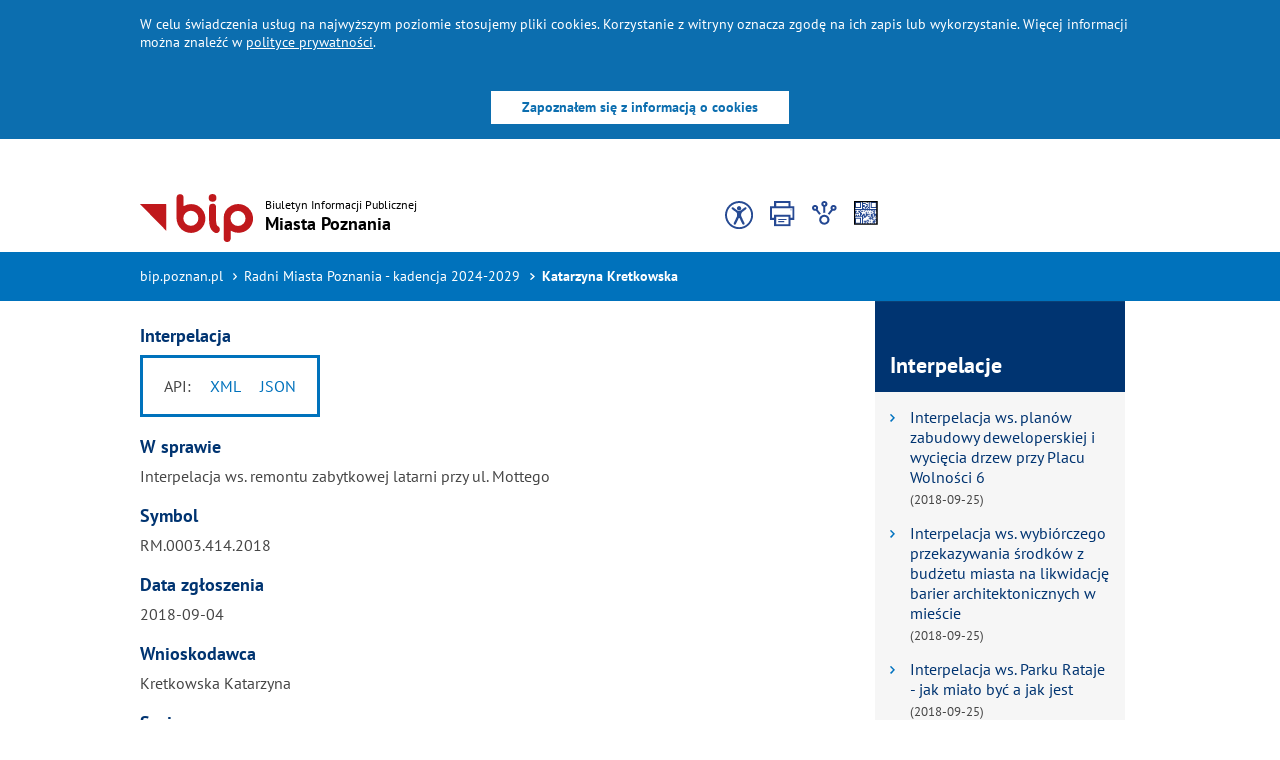

--- FILE ---
content_type: text/html;charset=UTF-8
request_url: https://bip.poznan.pl/bip/radni/katarzyna-kretkowska,8538/interpelacje/interpelacja-ws-remontu-zabytkowej-latarni-przy-ul-mottego,NT00042326/
body_size: 17106
content:
<!DOCTYPE html>
<html lang="pl">
<head>
<meta charset="utf-8">
<title>Interpelacja - bip.poznan.pl</title>
<meta name="description" content="Interpelacja, Biuletyn Informacji Publicznej Miasta Poznania">
<meta name="viewport" content="width=device-width, initial-scale=1">
<meta name="format-detection" content="telephone=no">
<meta name="deklaracja-dostępności" content="/public/bip/pages.html?co=list&amp;id=49340&amp;ch=49341&amp;p=97488&amp;instance=1055"> <link rel="stylesheet" href="/wspolne/layout/bip2016/dist/css/page.css?_sst=1768519912186" type="text/css">
<link rel="shortcut icon" href="/wspolne/layout/bip2011/img/favicon.ico" />
<link rel="apple-touch-icon" href="/wspolne/layout/bip2011/img/favicon.ico" />
<link rel="canonical" href="https://bip.poznan.pl/bip/radni/katarzyna-kretkowska,8538/interpelacje/interpelacja,NT00042326/" />
</head>
<body> <header style="position: fixed;min-width: 100%;top: 0;width: 100%;z-index: 20;">
<div class="wrapper clearfix">
<nav class="navbar navbar-fixed-top" id="main-nav">
<div class="cookies-box" id="cookies-box-top" role="alert">
<div class="container">
<div class="row">
<div id="cookies-desc">
<p>
W celu świadczenia usług na najwyższym poziomie stosujemy pliki cookies. Korzystanie z witryny oznacza zgodę na ich zapis lub wykorzystanie. Więcej informacji można znaleźć w
<a href="/bip/polityce-prywatnosci,p,42390,42391.html">polityce prywatności</a>.
</p>
</div>
<div class="cookies_button"><button class="btn" id="cookies-button-ok" aria-describedby="cookies-desc">Zapoznałem się z informacją o cookies</button></div>
</div>
</div>
</div>
<div class="container bip-logo-row-container">
<div class="google-component-bip">
<div id="google_translate_element"></div>
</div>
<script type="text/javascript" src="https://translate.google.com/translate_a/element.js?cb=googleTranslateElementInit"></script>
<script type="text/javascript">
function googleTranslateElementInit() {
new google.translate.TranslateElement({pageLanguage: 'pl'}, 'google_translate_element');
}
</script>
<a class="navbar-brand" href="/bip/"> <div class="navbar-header">
<button type="button" class="navbar-toggle collapsed" data-toggle="collapse" data-target="#navbar-collapse" aria-expanded="false">
<span class="sr-only">Zwiń/rozwiń menu</span> <span class="icon-bar"></span> <span class="icon-bar"></span> <span class="icon-bar"></span>
</button>
<h1><span>Biuletyn Informacji Publicznej</span><br />
<span id="bip-title">
Miasta Poznania
</span></h1>
</div></a>
<div class="top-bip" id="top_menu">
<div class="row">
<div class="hidden-xs col-sm-6 col-md-5 icons">
<ul>
<li class="icons-availability-mechanism">
<ul><a href="#" class="icon-availability-all" data-size="none " aria-label="Dostepnosc"></a></ul>
<div class="icons-availability-list icons-close-list">
<ul><a href="/bip/deklaracja-dostepnosci,p,49340.html" data-size="none " aria-label="Dostępność"><div class="icon-availability-new"></div><div class="icon-availability-text">Deklaracja dostępności</div></a></ul>
<ul><a href="#" data-size="none " class="icon-high-contrast-mechanism" aria-label="Kontrast"><div class="icon-high-contrast-new"></div><div class="icon-availability-text">Wersja kontrastowa</div></a></ul>
<ul><a href="/bip/sprawy/filmy_nieslyszacy/" aria-label="Filmy w języku migowym"><div class="icon-migowy-new"></div><div class="icon-availability-text">Język migowy</div></a></ul>
<ul><a href="/bip/sprawy/etr/" aria-label="Łatwe do czytania"><div class="icon-etr-new"></div><div class="icon-availability-text">ETR - teksty łatwe do czytania</div></a></ul>
</div>
</li>
<li><a href="#" class="icon-printer-new" data-size="none " aria-label="Wydrukuj stronę"></a></li>
<li class="dropdown">
<a href="#" class="shareit-new" aria-label="Podziel się" data-toggle="dropdown" id="ddSocial" aria-haspopup="true" aria-expanded="false"></a>
<ul class="dropdown-menu" role="menu" aria-labelledby="ddSocial">
<li class="dropdown-header">Podziel się</li> <li><a class="fb" target="_blank" href="/socialnet/?co=redirect&amp;url=http%3A%2F%2Fwww.facebook.com%2Fshare.php%3Fu%3Dhttps%3A%2F%2Fbip.poznan.pl%2Fbip%2Fradni%2Fkatarzyna-kretkowska%2C8538%2Finterpelacje%2Finterpelacja%2CNT00042326%2F" aria-label="Udostępnij na facebooku"></a></li>
<li style="padding:10px 0; !important;"><a class="linkedin" target="_blank" href="/socialnet/?co=redirect&amp;url=https%3A%2F%2Fwww.linkedin.com%2Fsharing%2Fshare-offsite%2F%3Furl%3Dhttps%3A%2F%2Fbip.poznan.pl%2Fbip%2Fradni%2Fkatarzyna-kretkowska%2C8538%2Finterpelacje%2Finterpelacja%2CNT00042326%2F" aria-label="Udostępnij na Linkedinie"></a></li>
</ul>
</li>
<li class="dropdown qrmenu">
<a href="#" class="qrcode-new" aria-label="Graficzny kod QR" data-toggle="dropdown" id="ddQrCode" aria-haspopup="true" aria-expanded="false"></a>
<ul class="dropdown-menu" role="menu" aria-labelledby="ddQrCode">
<li class="dropdown-header">Graficzny kod QR</li>
<li><img alt="Graficzny kod QR" src="https://www.poznan.pl/mim/qrcode/?w=2&amp;s=https%3A%2F%2Fbip.poznan.pl%2Fbip%2Fradni%2Fkatarzyna-kretkowska%2C8538%2Finterpelacje%2Finterpelacja%2CNT00042326%2F" /></li>
</ul>
</li>
</ul>
</div>
</div>
</div>
<div class="submenu height-transition-hidden" style="max-height: 0px">
<div class="submenu-container-contrast">
<ul> <li><button data-css="default" aria-label="Kontrast domyślny" class="css_normal" tabindex="-1" id="contrast_first_elem">
<div class="middle-text">
domyślnie
</div>
</button></li>
<li><button data-css="02" aria-label="Kontrast czarno-biały" class="high_contrast_01" tabindex="-1">
<div class="middle-text">
A
</div>
</button></li>
<li><button href="#" data-css="01" aria-label="Kontrast biało-czarny" class="high_contrast_02" tabindex="-1">
<div class="middle-text">
A
</div>
</button></li>
<li><button href="#" data-css="04" aria-label="Kontrast żółto-czarny" class="high_contrast_03" tabindex="-1">
<div class="middle-text">
A
</div>
</button></li>
<li><button href="#" data-css="03" aria-label="Kontrast czarno-żółty" class="high_contrast_04" tabindex="-1">
<div class="middle-text">
A
</div>
</button></li>
<li><button href="#" data-css="05" aria-label="Kontrast czarno-zielony" class="high_contrast_05" tabindex="-1">
<div class="middle-text">
A
</div>
</button></li>
<li><button href="#" data-css="06" aria-label="Kontrast zielono-czarny" class="high_contrast_06" tabindex="-1">
<div class="middle-text">
A
</div>
</button></li>
<li><button href="#" data-css="07" aria-label="Kontrast żółto-niebieski" class="high_contrast_07" tabindex="-1">
<div class="middle-text">
A
</div>
</button></li>
<li><button href="#" data-css="08" aria-label="Kontrast niebiesko-żółty" class="high_contrast_08" tabindex="-1">
<div class="middle-text">
A
</div>
</button></li>
</ul>
<button class="close hide-text" tabindex="-1">Zamknij menu</button>
</div>
</div>
</div>
</nav>
</div>
</header> <div class="top">
<div class="container">
<div class="row">
<nav class="col-xs-12 col-sm-6 col-md-7 breadcrumbs" aria-label="Jesteś tutaj:">
<ul>
<li>
<a href="/bip/kategorie/">bip.poznan.pl</a>
</li>
<li><a href="/bip/radni/">Radni Miasta Poznania - kadencja 2024-2029</a></li>
<li><a href="/bip/radni/katarzyna-kretkowska,8538/">Katarzyna Kretkowska</a></li>
</ul>
</nav>
</div>
</div>
</div>
<div class="submenu height-transition-hidden" style="max-height: 0px">
<div class="submenu-container-contrast">
<ul> <li><button data-css="default" aria-label="Kontrast domyślny" class="css_normal" tabindex="-1" id="contrast_first_elem">
<div class="middle-text">
domyślnie
</div>
</button></li>
<li><button data-css="02" aria-label="Kontrast czarno-biały" class="high_contrast_01" tabindex="-1">
<div class="middle-text">
A
</div>
</button></li>
<li><button href="#" data-css="01" aria-label="Kontrast biało-czarny" class="high_contrast_02" tabindex="-1">
<div class="middle-text">
A
</div>
</button></li>
<li><button href="#" data-css="04" aria-label="Kontrast żółto-czarny" class="high_contrast_03" tabindex="-1">
<div class="middle-text">
A
</div>
</button></li>
<li><button href="#" data-css="03" aria-label="Kontrast czarno-żółty" class="high_contrast_04" tabindex="-1">
<div class="middle-text">
A
</div>
</button></li>
<li><button href="#" data-css="05" aria-label="Kontrast czarno-zielony" class="high_contrast_05" tabindex="-1">
<div class="middle-text">
A
</div>
</button></li>
<li><button href="#" data-css="06" aria-label="Kontrast zielono-czarny" class="high_contrast_06" tabindex="-1">
<div class="middle-text">
A
</div>
</button></li>
<li><button href="#" data-css="07" aria-label="Kontrast żółto-niebieski" class="high_contrast_07" tabindex="-1">
<div class="middle-text">
A
</div>
</button></li>
<li><button href="#" data-css="08" aria-label="Kontrast niebiesko-żółty" class="high_contrast_08" tabindex="-1">
<div class="middle-text">
A
</div>
</button></li>
</ul>
<button class="close hide-text" tabindex="-1">Zamknij menu</button>
</div>
</div>
<div class="content" role="main">
<div class="container middle " >
<div class="row">
<div class="
col-md-9 col-sm-8
">
<article class=""> <h3 style="margin-top: 25px">
Interpelacja
</h3>
<div class="row row-no-margin" style="max-width: 720px;"><div class="col-md-3 col-sm-5 api-links">
<h3 class="sr-only">Dostępne formaty <abbr lang="en" title="Application Programming Interface">API</abbr></h3>
<span>API:</span>
<ul>
<li>
<a aria-label="pobierz dane w formacie XML" href="https://bip.poznan.pl/api-xml/bip/radni/katarzyna-kretkowska,8538/interpelacje/-,NT00042326/">XML</a>
</li>
<li>
<a aria-label="pobierz dane w formacie JSON" href="https://bip.poznan.pl/api-json/bip/radni/katarzyna-kretkowska,8538/interpelacje/-,NT00042326/">JSON</a>
</li>
</ul>
</div></div>
<h3>W sprawie</h3>
<p>Interpelacja ws. remontu zabytkowej latarni przy ul. Mottego</p> <h3>Symbol</h3>
<p>RM.0003.414.2018</p> <h3>Data zgłoszenia</h3>
<p>2018-09-04</p> <h3>
Wnioskodawca
</h3>
<p>
Kretkowska Katarzyna
</p> <h3>Sesja</h3>
<p><a href="/bip/sesje/lxxii,76596/">Sesja zwyczajna nr LXXII w dniu 04-09-2018</a></p> <h3>Kadencja</h3>
<p>VII Kadencja Rady Miasta</p> <h3>
Załączniki - interpelacja
</h3>
<ul>
<li> <a class="attachment-link" href="/public/bip/interpelacje.html?co=show&amp;noteid=NT00042326&amp;lu_id=8538&amp;id=6577" >
interpel._414.pdf -- <span>(PDF, 0.14kB)</span> </a> </li>
<li> <a class="attachment-link" href="/public/bip/interpelacje.html?co=show&amp;noteid=NT00042326&amp;lu_id=8538&amp;id=6578" >
odpow_414.pdf -- <span>(PDF, 0.14kB)</span> </a> </li> </ul> <div class="page-changelog"> <h3 class="changelog">Metryczka</h3>
<div id="ChangeLog">
<p>Informacja pobrana do BIP automatycznie z elektronicznego systemu zarządzania dokumentacją Urzędu Miasta Poznania.</p>
<p>Ostatnie pobranie danych:
<strong>
2026-01-23 16:06:57.0
</strong></p>
</div>
</div>
</article>
</div>
<aside class="col-md-3 col-sm-4 rhs col-no-padding"> <div class="row">
<div class="col-md-12 col-sm-12 header">
<h3>Interpelacje</h3>
</div>
<div class="col-md-12 col-sm-12">
<ul>
<li><a class="wd" href="/bip/radni/katarzyna-kretkowska,8538/interpelacje/interpelacja-ws-planow-zabudowy-deweloperskiej-i-wyciecia-drzew-przy-placu-wolnosci-6-2018-09-25,NT00042D6A/"><span>Interpelacja ws. planów zabudowy deweloperskiej i wycięcia drzew przy Placu Wolności 6</span> <time datetime="2018-09-25">(2018-09-25)</time></a></li>
<li><a class="wd" href="/bip/radni/katarzyna-kretkowska,8538/interpelacje/interpelacja-ws-wybiorczego-przekazywania-srodkow-z-budzetu-miasta-na-likwidacje-barier-architektonicznych-w-miescie-2018-09-25,NT00042D8A/"><span>Interpelacja ws. wybiórczego przekazywania środków z budżetu miasta na likwidację barier architektonicznych w mieście</span> <time datetime="2018-09-25">(2018-09-25)</time></a></li>
<li><a class="wd" href="/bip/radni/katarzyna-kretkowska,8538/interpelacje/interpelacja-ws-parku-rataje-jak-mialo-byc-a-jak-jest-2018-09-25,NT00042D9A/"><span>Interpelacja ws. Parku Rataje - jak miało być a jak jest</span> <time datetime="2018-09-25">(2018-09-25)</time></a></li>
<li><a class="wd" href="/bip/radni/katarzyna-kretkowska,8538/interpelacje/interpelacja-ws-wniosku-mojego-o-remont-chodnikow-przy-ul-jarochowskiego-na-lazarzu-2018-09-25,NT00042D7A/"><span>Interpelacja ws. wniosku mojego o remont chodników przy ul. Jarochowskiego na Łazarzu</span> <time datetime="2018-09-25">(2018-09-25)</time></a></li>
</ul> </div>
<div class="col-md-12 col-sm-12 buttons col-no-padding">
<a href="/bip/radni/katarzyna-kretkowska,8538/interpelacje/">wszystkie interpelacje (112)</a>
</div>
</div>
</aside>
</div>
</div>
</div>
<footer>
<div class="container">
<div class="row">
<div class="col-md-6 col-sm-4 col">
<ul class="row">
<li class="col-md-6"><span>NIP Miasta Poznania:</span><br />2090001440</li>
<li class="col-md-6"><span>NIP Urzędu Miasta Poznania:</span><br />778-10-29-225</li>
<li class="col-md-6"><span>REGON Miasta Poznania:</span><br />631257822</li>
<li class="col-md-6"><span>REGON Urzędu Miasta Poznania:</span><br />000514199</li>
<li class="col-md-offset-6 col-md-6"><span>kod TERYT:</span> 3064011</li>
</ul>
</div>
<div class="col-md-6 col-sm-8">
<ul class="row">
<li class="col-md-6 col-sm-6"><a href="/bip/biblioteka-dokumentow,lib,1001/">Biblioteka dokumentów</a></li>
<li class="col-md-6 col-sm-6"><a href="https://bip.poznan.pl/bip/procedura-zarzadzania-trescia-biuletynu-informacji-publicznej,p,75562,75563,75564.html">Procedura zarządzania treścią Biuletynu Informacji Publicznej</a></li>
<li class="col-md-6 col-sm-6"><a href="/bip/kategorie/archiwum,11/">Archiwum</a></li>
<li class="col-md-6 col-sm-6"><a href="/bip/zarzadzenia-prezydenta/plik,NT0013B7EE/">Udostępnianie informacji publicznej i&nbsp;jej ponowne wykorzystanie</a></li>
<li class="col-md-6 col-sm-6"><a href="http://www.poznan.pl/klauzulainformacyjna/">Klauzule informacyjne</a></li>
<li class="col-md-6 col-sm-6"><a href="/bip/redakcja/">Redakcja</a></li>
<li class="col-md-6 col-sm-6"><a href="/bip/polityka-prywatnosci,p,42390,42391.html">Polityka prywatności</a></li>
<li class="col-md-6 col-sm-6"><a href="/bip/rejestr-zmian/">Rejestr zmian</a></li>
<li class="col-md-6 col-sm-6"><a href="/bip/deklaracja-dostepnosci,p,49340.html">Deklaracja dostępności</a></li>
<li class="col-md-6 col-sm-6"><a href="/bip/kanaly-xml/">Kanały XML</a></li>
<li class="col-md-6 col-sm-6"><a href="https://bip.poznan.pl/bip/news/raport-dostepnosci-urzedu-miasta-poznania-1,c,8822/">Raport dostępności UMP</a></li>
<li class="col-md-6 col-sm-6"><a href="/bip/sitemap.html">Mapa Strony</a></li>
<li class="col-md-6 col-sm-6"><a href="https://bip.poznan.pl/bip/wydzial-zdrowia-i-spraw-spolecznych,32/news/plan-dzialania-na-rzecz-poprawy-zapewniania-dostepnosci-osobom-ze-szczegolnymi-potrzebami,c,8880/plan-dzialania-na-rzecz-poprawy-zapewniania-dostepnosci-osobom-ze-szczegolnymi-potrzebami,173916.html">Plan poprawy dostępności</a></li>
<li class="col-md-6 col-sm-6"><a href="/bip/api/">API</a></li>
</ul>
</div>
</div>
<div class="row">
<div class="col-md-4 col-sm-4">&copy;2003-2026 Urząd Miasta Poznania</div>
<div class="col-md-4 col-sm-4">Oficjalne strony Poznania: <a href="http://www.poznan.pl" target="_blank">www.poznan.pl</a></div>
<div class="col-md-4 col-sm-4">Liczba odwiedzin od 1 lipca 2003: 18362199</div>
</div>
</div> </footer>
<script type="text/javascript" src="/wspolne/layout/bip2016/dist/scripts/scripts.min.js?_sst=1768519912186"></script>
<script src="/wspolne/layout/bip2016/dist/scripts/vendor/lazysizes.min.js?_sst=1768519912186"></script>
<script src="/wspolne/layout/bip2016/dist/scripts/vendor/lightbox/lightbox.min.js?_sst=1768519912186"></script>
<script src="/wspolne/layout/bip2016/dist/scripts/vendor/lightbox/pl_PL.js?_sst=1768519912186"></script>
<!-- awstats script -->
<script>
<!--
var awstatsmisctrackerurl="/wspolne/.js/awstats_misc_tracker.js?_sst=1768519912186";
-->
</script>
<script src="/wspolne/.js/awstats_misc_tracker.js?_sst=1768519912186"></script>
<noscript><p style="display:none;"><img style="display: none" src="/wspolne/.js/awstats_misc_tracker.js?nojs=y&amp;_sst=1768519912186" alt="AW Stats - obrazek do celów statystycznych" height="0" width="0" /></p></noscript>
<div>
<!-- Piwik -->
<script type="text/javascript">
var pkBaseURL = (("https:" == document.location.protocol) ? "https://piwik.man.poznan.pl/analytics/" : "http://piwik.man.poznan.pl/analytics/");
</script>
<script src='https://piwik.man.poznan.pl/analytics/piwik.js' type='text/javascript'></script>
<script type="text/javascript">
try {
var piwikTracker = Piwik.getTracker(pkBaseURL + "piwik.php", 7);
piwikTracker.trackPageView();
piwikTracker.enableLinkTracking();
} catch( err ) {}
</script><noscript><p><img src="https://piwik.man.poznan.pl/analytics/piwik.php?idsite=7" style="border:0" alt="Piwik - noscript statistic image" /></p></noscript>
<!-- End Piwik Tracking Code -->
</div>
<script src="/wspolne/layout/bip2016/dist/scripts/vendor/mediaelement-and-player.min.js?_sst=1768519912186"></script>
<script src="/wspolne/layout/bip2016/dist/scripts/vendor/mediaelement-i18n-locale-pl.js?_sst=1768519912186"></script>
<script>
mejs.i18n.language('pl');
</script>
</body>
</html>

--- FILE ---
content_type: application/javascript
request_url: https://bip.poznan.pl/wspolne/layout/bip2016/dist/scripts/scripts.min.js?_sst=1768519912186
body_size: 167004
content:
!function i(o,r,a){function s(e,t){if(!r[e]){if(!o[e]){var n="function"==typeof require&&require;if(!t&&n)return n(e,!0);if(l)return l(e,!0);throw(t=new Error("Cannot find module '"+e+"'")).code="MODULE_NOT_FOUND",t}n=r[e]={exports:{}},o[e][0].call(n.exports,function(t){return s(o[e][1][t]||t)},n,n.exports,i,o,r,a)}return r[e].exports}for(var l="function"==typeof require&&require,t=0;t<a.length;t++)s(a[t]);return s}({1:[function(R,q,L){if("undefined"==typeof jQuery)throw new Error("Bootstrap's JavaScript requires jQuery");var i,r,e,t,a,n,o,s,l,c,u,d,p,f,h,g,M,m,H,v=jQuery.fn.jquery.split(" ")[0].split(".");if(v[0]<2&&v[1]<9||1==v[0]&&9==v[1]&&v[2]<1||3<v[0])throw new Error("Bootstrap's JavaScript requires jQuery version 1.9.1 or higher, but lower than version 4");function y(t){r(t).on("click",e,this.close)}function b(t,e){this.$element=a(t),this.options=a.extend({},b.DEFAULTS,e),this.isLoading=!1}function F(n){return this.each(function(){var t=a(this),e=t.data("bs.button");e||t.data("bs.button",e=new b(this,"object"==typeof n&&n)),"toggle"==n?e.toggle():n&&e.setState(n)})}(i=jQuery).fn.emulateTransitionEnd=function(t){var e=!1,n=this;i(this).one("bsTransitionEnd",function(){e=!0});return setTimeout(function(){e||i(n).trigger(i.support.transition.end)},t),this},i(function(){i.support.transition=(()=>{var t,e=document.createElement("bootstrap"),n={WebkitTransition:"webkitTransitionEnd",MozTransition:"transitionend",OTransition:"oTransitionEnd otransitionend",transition:"transitionend"};for(t in n)if(void 0!==e.style[t])return{end:n[t]};return!1})(),i.support.transition&&(i.event.special.bsTransitionEnd={bindType:i.support.transition.end,delegateType:i.support.transition.end,handle:function(t){if(i(t.target).is(this))return t.handleObj.handler.apply(this,arguments)}})}),r=jQuery,e='[data-dismiss="alert"]',y.VERSION="3.3.7",y.TRANSITION_DURATION=150,y.prototype.close=function(t){var e=r(this),n=(n=e.attr("data-target"))||(n=e.attr("href"))&&n.replace(/.*(?=#[^\s]*$)/,""),i=r("#"===n?[]:n);function o(){i.detach().trigger("closed.bs.alert").remove()}t&&t.preventDefault(),(i=i.length?i:e.closest(".alert")).trigger(t=r.Event("close.bs.alert")),t.isDefaultPrevented()||(i.removeClass("in"),r.support.transition&&i.hasClass("fade")?i.one("bsTransitionEnd",o).emulateTransitionEnd(y.TRANSITION_DURATION):o())},t=r.fn.alert,r.fn.alert=function(n){return this.each(function(){var t=r(this),e=t.data("bs.alert");e||t.data("bs.alert",e=new y(this)),"string"==typeof n&&e[n].call(t)})},r.fn.alert.Constructor=y,r.fn.alert.noConflict=function(){return r.fn.alert=t,this},r(document).on("click.bs.alert.data-api",e,y.prototype.close),a=jQuery,b.VERSION="3.3.7",b.DEFAULTS={loadingText:"loading..."},b.prototype.setState=function(t){var e="disabled",n=this.$element,i=n.is("input")?"val":"html",o=n.data();t+="Text",null==o.resetText&&n.data("resetText",n[i]()),setTimeout(a.proxy(function(){n[i]((null==o[t]?this.options:o)[t]),"loadingText"==t?(this.isLoading=!0,n.addClass(e).attr(e,e).prop(e,!0)):this.isLoading&&(this.isLoading=!1,n.removeClass(e).removeAttr(e).prop(e,!1))},this),0)},b.prototype.toggle=function(){var t,e=!0,n=this.$element.closest('[data-toggle="buttons"]');n.length?("radio"==(t=this.$element.find("input")).prop("type")?(t.prop("checked")&&(e=!1),n.find(".active").removeClass("active"),this.$element.addClass("active")):"checkbox"==t.prop("type")&&(t.prop("checked")!==this.$element.hasClass("active")&&(e=!1),this.$element.toggleClass("active")),t.prop("checked",this.$element.hasClass("active")),e&&t.trigger("change")):(this.$element.attr("aria-pressed",!this.$element.hasClass("active")),this.$element.toggleClass("active"))},n=a.fn.button,a.fn.button=F,a.fn.button.Constructor=b,a.fn.button.noConflict=function(){return a.fn.button=n,this},a(document).on("click.bs.button.data-api",'[data-toggle^="button"]',function(t){var e=a(t.target).closest(".btn");F.call(e,"toggle"),a(t.target).is('input[type="radio"], input[type="checkbox"]')||(t.preventDefault(),(e.is("input,button")?e:e.find("input:visible,button:visible").first()).trigger("focus"))}).on("focus.bs.button.data-api blur.bs.button.data-api",'[data-toggle^="button"]',function(t){a(t.target).closest(".btn").toggleClass("focus",/^focus(in)?$/.test(t.type))});var x=jQuery;function w(t,e){this.$element=x(t),this.$indicators=this.$element.find(".carousel-indicators"),this.options=e,this.paused=null,this.sliding=null,this.interval=null,this.$active=null,this.$items=null,this.options.keyboard&&this.$element.on("keydown.bs.carousel",x.proxy(this.keydown,this)),"hover"!=this.options.pause||"ontouchstart"in document.documentElement||this.$element.on("mouseenter.bs.carousel",x.proxy(this.pause,this)).on("mouseleave.bs.carousel",x.proxy(this.cycle,this))}function C(o){return this.each(function(){var t=x(this),e=t.data("bs.carousel"),n=x.extend({},w.DEFAULTS,t.data(),"object"==typeof o&&o),i="string"==typeof o?o:n.slide;e||t.data("bs.carousel",e=new w(this,n)),"number"==typeof o?e.to(o):i?e[i]():n.interval&&e.pause().cycle()})}function W(t){var e,n=x(this),i=x(n.attr("data-target")||(i=n.attr("href"))&&i.replace(/.*(?=#[^\s]+$)/,""));i.hasClass("carousel")&&(e=x.extend({},i.data(),n.data()),(n=n.attr("data-slide-to"))&&(e.interval=!1),C.call(i,e),n&&i.data("bs.carousel").to(n),t.preventDefault())}w.VERSION="3.3.7",w.TRANSITION_DURATION=600,w.DEFAULTS={interval:5e3,pause:"hover",wrap:!0,keyboard:!0},w.prototype.keydown=function(t){if(!/input|textarea/i.test(t.target.tagName)){switch(t.which){case 37:this.prev();break;case 39:this.next();break;default:return}t.preventDefault()}},w.prototype.cycle=function(t){return t||(this.paused=!1),this.interval&&clearInterval(this.interval),this.options.interval&&!this.paused&&(this.interval=setInterval(x.proxy(this.next,this),this.options.interval)),this},w.prototype.getItemIndex=function(t){return this.$items=t.parent().children(".item"),this.$items.index(t||this.$active)},w.prototype.getItemForDirection=function(t,e){var n=this.getItemIndex(e);return("prev"==t&&0===n||"next"==t&&n==this.$items.length-1)&&!this.options.wrap?e:(e=(n+("prev"==t?-1:1))%this.$items.length,this.$items.eq(e))},w.prototype.to=function(t){var e=this,n=this.getItemIndex(this.$active=this.$element.find(".item.active"));if(!(t>this.$items.length-1||t<0))return this.sliding?this.$element.one("slid.bs.carousel",function(){e.to(t)}):n==t?this.pause().cycle():this.slide(n<t?"next":"prev",this.$items.eq(t))},w.prototype.pause=function(t){return t||(this.paused=!0),this.$element.find(".next, .prev").length&&x.support.transition&&(this.$element.trigger(x.support.transition.end),this.cycle(!0)),this.interval=clearInterval(this.interval),this},w.prototype.next=function(){if(!this.sliding)return this.slide("next")},w.prototype.prev=function(){if(!this.sliding)return this.slide("prev")},w.prototype.slide=function(t,e){var n,i,o,r=this.$element.find(".item.active"),a=e||this.getItemForDirection(t,r),e=this.interval,s="next"==t?"left":"right",l=this;return a.hasClass("active")?this.sliding=!1:(n=a[0],i=x.Event("slide.bs.carousel",{relatedTarget:n,direction:s}),this.$element.trigger(i),i.isDefaultPrevented()?void 0:(this.sliding=!0,e&&this.pause(),this.$indicators.length&&(this.$indicators.find(".active").removeClass("active"),i=x(this.$indicators.children()[this.getItemIndex(a)]))&&i.addClass("active"),o=x.Event("slid.bs.carousel",{relatedTarget:n,direction:s}),x.support.transition&&this.$element.hasClass("slide")?(a.addClass(t),a[0].offsetWidth,r.addClass(s),a.addClass(s),r.one("bsTransitionEnd",function(){a.removeClass([t,s].join(" ")).addClass("active"),r.removeClass(["active",s].join(" ")),l.sliding=!1,setTimeout(function(){l.$element.trigger(o)},0)}).emulateTransitionEnd(w.TRANSITION_DURATION)):(r.removeClass("active"),a.addClass("active"),this.sliding=!1,this.$element.trigger(o)),e&&this.cycle(),this))};var z=x.fn.carousel;function k(t,e){this.$element=o(t),this.options=o.extend({},k.DEFAULTS,e),this.$trigger=o('[data-toggle="collapse"][href="#'+t.id+'"],[data-toggle="collapse"][data-target="#'+t.id+'"]'),this.transitioning=null,this.options.parent?this.$parent=this.getParent():this.addAriaAndCollapsedClass(this.$element,this.$trigger),this.options.toggle&&this.toggle()}function B(t){t=t.attr("data-target")||(t=t.attr("href"))&&t.replace(/.*(?=#[^\s]+$)/,"");return o(t)}function T(i){return this.each(function(){var t=o(this),e=t.data("bs.collapse"),n=o.extend({},k.DEFAULTS,t.data(),"object"==typeof i&&i);!e&&n.toggle&&/show|hide/.test(i)&&(n.toggle=!1),e||t.data("bs.collapse",e=new k(this,n)),"string"==typeof i&&e[i]()})}function $(t){l(t).on("click.bs.dropdown",this.toggle)}function S(t){var e=t.attr("data-target"),e=(e=e||(e=t.attr("href"))&&/#[A-Za-z]/.test(e)&&e.replace(/.*(?=#[^\s]*$)/,""))&&l(e);return e&&e.length?e:t.parent()}function E(i){i&&3===i.which||(l(".dropdown-backdrop").remove(),l(c).each(function(){var t=l(this),e=S(t),n={relatedTarget:this};!e.hasClass("open")||i&&"click"==i.type&&/input|textarea/i.test(i.target.tagName)&&l.contains(e[0],i.target)||(e.trigger(i=l.Event("hide.bs.dropdown",n)),i.isDefaultPrevented())||(t.attr("aria-expanded","false"),e.removeClass("open").trigger(l.Event("hidden.bs.dropdown",n)))}))}function D(t,e){this.options=e,this.$body=d(document.body),this.$element=d(t),this.$dialog=this.$element.find(".modal-dialog"),this.$backdrop=null,this.isShown=null,this.originalBodyPad=null,this.scrollbarWidth=0,this.ignoreBackdropClick=!1,this.options.remote&&this.$element.find(".modal-content").load(this.options.remote,d.proxy(function(){this.$element.trigger("loaded.bs.modal")},this))}function U(i,o){return this.each(function(){var t=d(this),e=t.data("bs.modal"),n=d.extend({},D.DEFAULTS,t.data(),"object"==typeof i&&i);e||t.data("bs.modal",e=new D(this,n)),"string"==typeof i?e[i](o):n.show&&e.show(o)})}function A(t,e){this.type=null,this.options=null,this.enabled=null,this.timeout=null,this.hoverState=null,this.$element=null,this.inState=null,this.init("tooltip",t,e)}x.fn.carousel=C,x.fn.carousel.Constructor=w,x.fn.carousel.noConflict=function(){return x.fn.carousel=z,this},x(document).on("click.bs.carousel.data-api","[data-slide]",W).on("click.bs.carousel.data-api","[data-slide-to]",W),x(window).on("load",function(){x('[data-ride="carousel"]').each(function(){var t=x(this);C.call(t,t.data())})}),o=jQuery,k.VERSION="3.3.7",k.TRANSITION_DURATION=350,k.DEFAULTS={toggle:!0},k.prototype.dimension=function(){return this.$element.hasClass("width")?"width":"height"},k.prototype.show=function(){if(!this.transitioning&&!this.$element.hasClass("in")){var t=this.$parent&&this.$parent.children(".panel").children(".in, .collapsing");if(!(t&&t.length&&(i=t.data("bs.collapse"))&&i.transitioning)){var e=o.Event("show.bs.collapse");if(this.$element.trigger(e),!e.isDefaultPrevented()){t&&t.length&&(T.call(t,"hide"),i||t.data("bs.collapse",null));var n=this.dimension(),e=(this.$element.removeClass("collapse").addClass("collapsing")[n](0).attr("aria-expanded",!0),this.$trigger.removeClass("collapsed").attr("aria-expanded",!0),this.transitioning=1,function(){this.$element.removeClass("collapsing").addClass("collapse in")[n](""),this.transitioning=0,this.$element.trigger("shown.bs.collapse")});if(!o.support.transition)return e.call(this);var i=o.camelCase(["scroll",n].join("-"));this.$element.one("bsTransitionEnd",o.proxy(e,this)).emulateTransitionEnd(k.TRANSITION_DURATION)[n](this.$element[0][i])}}}},k.prototype.hide=function(){if(!this.transitioning&&this.$element.hasClass("in")){var t=o.Event("hide.bs.collapse");if(this.$element.trigger(t),!t.isDefaultPrevented()){var t=this.dimension(),e=(this.$element[t](this.$element[t]())[0].offsetHeight,this.$element.addClass("collapsing").removeClass("collapse in").attr("aria-expanded",!1),this.$trigger.addClass("collapsed").attr("aria-expanded",!1),this.transitioning=1,function(){this.transitioning=0,this.$element.removeClass("collapsing").addClass("collapse").trigger("hidden.bs.collapse")});if(!o.support.transition)return e.call(this);this.$element[t](0).one("bsTransitionEnd",o.proxy(e,this)).emulateTransitionEnd(k.TRANSITION_DURATION)}}},k.prototype.toggle=function(){this[this.$element.hasClass("in")?"hide":"show"]()},k.prototype.getParent=function(){return o(this.options.parent).find('[data-toggle="collapse"][data-parent="'+this.options.parent+'"]').each(o.proxy(function(t,e){e=o(e);this.addAriaAndCollapsedClass(B(e),e)},this)).end()},k.prototype.addAriaAndCollapsedClass=function(t,e){var n=t.hasClass("in");t.attr("aria-expanded",n),e.toggleClass("collapsed",!n).attr("aria-expanded",n)},s=o.fn.collapse,o.fn.collapse=T,o.fn.collapse.Constructor=k,o.fn.collapse.noConflict=function(){return o.fn.collapse=s,this},o(document).on("click.bs.collapse.data-api",'[data-toggle="collapse"]',function(t){var e=o(this),t=(e.attr("data-target")||t.preventDefault(),B(e)),e=t.data("bs.collapse")?"toggle":e.data();T.call(t,e)}),l=jQuery,c='[data-toggle="dropdown"]',$.VERSION="3.3.7",$.prototype.toggle=function(t){var e=l(this);if(!e.is(".disabled, :disabled")){var n=S(e),i=n.hasClass("open");if(E(),!i){"ontouchstart"in document.documentElement&&!n.closest(".navbar-nav").length&&l(document.createElement("div")).addClass("dropdown-backdrop").insertAfter(l(this)).on("click",E);i={relatedTarget:this};if(n.trigger(t=l.Event("show.bs.dropdown",i)),t.isDefaultPrevented())return;e.trigger("focus").attr("aria-expanded","true"),n.toggleClass("open").trigger(l.Event("shown.bs.dropdown",i))}return!1}},$.prototype.keydown=function(t){if(/(38|40|27|32)/.test(t.which)&&!/input|textarea/i.test(t.target.tagName)){var e=l(this);if(t.preventDefault(),t.stopPropagation(),!e.is(".disabled, :disabled")){var n=S(e),i=n.hasClass("open");if(!i&&27!=t.which||i&&27==t.which)return 27==t.which&&n.find(c).trigger("focus"),e.trigger("click");i=n.find(".dropdown-menu li:not(.disabled):visible a");i.length&&(e=i.index(t.target),38==t.which&&0<e&&e--,40==t.which&&e<i.length-1&&e++,i.eq(e=~e?e:0).trigger("focus"))}}},u=l.fn.dropdown,l.fn.dropdown=function(n){return this.each(function(){var t=l(this),e=t.data("bs.dropdown");e||t.data("bs.dropdown",e=new $(this)),"string"==typeof n&&e[n].call(t)})},l.fn.dropdown.Constructor=$,l.fn.dropdown.noConflict=function(){return l.fn.dropdown=u,this},l(document).on("click.bs.dropdown.data-api",E).on("click.bs.dropdown.data-api",".dropdown form",function(t){t.stopPropagation()}).on("click.bs.dropdown.data-api",c,$.prototype.toggle).on("keydown.bs.dropdown.data-api",c,$.prototype.keydown).on("keydown.bs.dropdown.data-api",".dropdown-menu",$.prototype.keydown),d=jQuery,D.VERSION="3.3.7",D.TRANSITION_DURATION=300,D.BACKDROP_TRANSITION_DURATION=150,D.DEFAULTS={backdrop:!0,keyboard:!0,show:!0},D.prototype.toggle=function(t){return this.isShown?this.hide():this.show(t)},D.prototype.show=function(n){var i=this,t=d.Event("show.bs.modal",{relatedTarget:n});this.$element.trigger(t),this.isShown||t.isDefaultPrevented()||(this.isShown=!0,this.checkScrollbar(),this.setScrollbar(),this.$body.addClass("modal-open"),this.escape(),this.resize(),this.$element.on("click.dismiss.bs.modal",'[data-dismiss="modal"]',d.proxy(this.hide,this)),this.$dialog.on("mousedown.dismiss.bs.modal",function(){i.$element.one("mouseup.dismiss.bs.modal",function(t){d(t.target).is(i.$element)&&(i.ignoreBackdropClick=!0)})}),this.backdrop(function(){var t=d.support.transition&&i.$element.hasClass("fade"),e=(i.$element.parent().length||i.$element.appendTo(i.$body),i.$element.show().scrollTop(0),i.adjustDialog(),t&&i.$element[0].offsetWidth,i.$element.addClass("in"),i.enforceFocus(),d.Event("shown.bs.modal",{relatedTarget:n}));t?i.$dialog.one("bsTransitionEnd",function(){i.$element.trigger("focus").trigger(e)}).emulateTransitionEnd(D.TRANSITION_DURATION):i.$element.trigger("focus").trigger(e)}))},D.prototype.hide=function(t){t&&t.preventDefault(),t=d.Event("hide.bs.modal"),this.$element.trigger(t),this.isShown&&!t.isDefaultPrevented()&&(this.isShown=!1,this.escape(),this.resize(),d(document).off("focusin.bs.modal"),this.$element.removeClass("in").off("click.dismiss.bs.modal").off("mouseup.dismiss.bs.modal"),this.$dialog.off("mousedown.dismiss.bs.modal"),d.support.transition&&this.$element.hasClass("fade")?this.$element.one("bsTransitionEnd",d.proxy(this.hideModal,this)).emulateTransitionEnd(D.TRANSITION_DURATION):this.hideModal())},D.prototype.enforceFocus=function(){d(document).off("focusin.bs.modal").on("focusin.bs.modal",d.proxy(function(t){document===t.target||this.$element[0]===t.target||this.$element.has(t.target).length||this.$element.trigger("focus")},this))},D.prototype.escape=function(){this.isShown&&this.options.keyboard?this.$element.on("keydown.dismiss.bs.modal",d.proxy(function(t){27==t.which&&this.hide()},this)):this.isShown||this.$element.off("keydown.dismiss.bs.modal")},D.prototype.resize=function(){this.isShown?d(window).on("resize.bs.modal",d.proxy(this.handleUpdate,this)):d(window).off("resize.bs.modal")},D.prototype.hideModal=function(){var t=this;this.$element.hide(),this.backdrop(function(){t.$body.removeClass("modal-open"),t.resetAdjustments(),t.resetScrollbar(),t.$element.trigger("hidden.bs.modal")})},D.prototype.removeBackdrop=function(){this.$backdrop&&this.$backdrop.remove(),this.$backdrop=null},D.prototype.backdrop=function(t){var e,n=this,i=this.$element.hasClass("fade")?"fade":"";this.isShown&&this.options.backdrop?(e=d.support.transition&&i,this.$backdrop=d(document.createElement("div")).addClass("modal-backdrop "+i).appendTo(this.$body),this.$element.on("click.dismiss.bs.modal",d.proxy(function(t){this.ignoreBackdropClick?this.ignoreBackdropClick=!1:t.target===t.currentTarget&&("static"==this.options.backdrop?this.$element[0].focus():this.hide())},this)),e&&this.$backdrop[0].offsetWidth,this.$backdrop.addClass("in"),t&&(e?this.$backdrop.one("bsTransitionEnd",t).emulateTransitionEnd(D.BACKDROP_TRANSITION_DURATION):t())):!this.isShown&&this.$backdrop?(this.$backdrop.removeClass("in"),i=function(){n.removeBackdrop(),t&&t()},d.support.transition&&this.$element.hasClass("fade")?this.$backdrop.one("bsTransitionEnd",i).emulateTransitionEnd(D.BACKDROP_TRANSITION_DURATION):i()):t&&t()},D.prototype.handleUpdate=function(){this.adjustDialog()},D.prototype.adjustDialog=function(){var t=this.$element[0].scrollHeight>document.documentElement.clientHeight;this.$element.css({paddingLeft:!this.bodyIsOverflowing&&t?this.scrollbarWidth:"",paddingRight:this.bodyIsOverflowing&&!t?this.scrollbarWidth:""})},D.prototype.resetAdjustments=function(){this.$element.css({paddingLeft:"",paddingRight:""})},D.prototype.checkScrollbar=function(){var t,e=window.innerWidth;e||(e=(t=document.documentElement.getBoundingClientRect()).right-Math.abs(t.left)),this.bodyIsOverflowing=document.body.clientWidth<e,this.scrollbarWidth=this.measureScrollbar()},D.prototype.setScrollbar=function(){var t=parseInt(this.$body.css("padding-right")||0,10);this.originalBodyPad=document.body.style.paddingRight||"",this.bodyIsOverflowing&&this.$body.css("padding-right",t+this.scrollbarWidth)},D.prototype.resetScrollbar=function(){this.$body.css("padding-right",this.originalBodyPad)},D.prototype.measureScrollbar=function(){var t=document.createElement("div"),e=(t.className="modal-scrollbar-measure",this.$body.append(t),t.offsetWidth-t.clientWidth);return this.$body[0].removeChild(t),e},p=d.fn.modal,d.fn.modal=U,d.fn.modal.Constructor=D,d.fn.modal.noConflict=function(){return d.fn.modal=p,this},d(document).on("click.bs.modal.data-api",'[data-toggle="modal"]',function(t){var e=d(this),n=e.attr("href"),i=d(e.attr("data-target")||n&&n.replace(/.*(?=#[^\s]+$)/,"")),n=i.data("bs.modal")?"toggle":d.extend({remote:!/#/.test(n)&&n},i.data(),e.data());e.is("a")&&t.preventDefault(),i.one("show.bs.modal",function(t){t.isDefaultPrevented()||i.one("hidden.bs.modal",function(){e.is(":visible")&&e.trigger("focus")})}),U.call(i,n,this)}),f=jQuery,A.VERSION="3.3.7",A.TRANSITION_DURATION=150,A.DEFAULTS={animation:!0,placement:"top",selector:!1,template:'<div class="tooltip" role="tooltip"><div class="tooltip-arrow"></div><div class="tooltip-inner"></div></div>',trigger:"hover focus",title:"",delay:0,html:!1,container:!1,viewport:{selector:"body",padding:0}},A.prototype.init=function(t,e,n){if(this.enabled=!0,this.type=t,this.$element=f(e),this.options=this.getOptions(n),this.$viewport=this.options.viewport&&f(f.isFunction(this.options.viewport)?this.options.viewport.call(this,this.$element):this.options.viewport.selector||this.options.viewport),this.inState={click:!1,hover:!1,focus:!1},this.$element[0]instanceof document.constructor&&!this.options.selector)throw new Error("`selector` option must be specified when initializing "+this.type+" on the window.document object!");for(var i=this.options.trigger.split(" "),o=i.length;o--;){var r,a=i[o];"click"==a?this.$element.on("click."+this.type,this.options.selector,f.proxy(this.toggle,this)):"manual"!=a&&(r="hover"==a?"mouseleave":"focusout",this.$element.on(("hover"==a?"mouseenter":"focusin")+"."+this.type,this.options.selector,f.proxy(this.enter,this)),this.$element.on(r+"."+this.type,this.options.selector,f.proxy(this.leave,this)))}this.options.selector?this._options=f.extend({},this.options,{trigger:"manual",selector:""}):this.fixTitle()},A.prototype.getDefaults=function(){return A.DEFAULTS},A.prototype.getOptions=function(t){return(t=f.extend({},this.getDefaults(),this.$element.data(),t)).delay&&"number"==typeof t.delay&&(t.delay={show:t.delay,hide:t.delay}),t},A.prototype.getDelegateOptions=function(){var n={},i=this.getDefaults();return this._options&&f.each(this._options,function(t,e){i[t]!=e&&(n[t]=e)}),n},A.prototype.enter=function(t){var e=t instanceof this.constructor?t:f(t.currentTarget).data("bs."+this.type);if(e||(e=new this.constructor(t.currentTarget,this.getDelegateOptions()),f(t.currentTarget).data("bs."+this.type,e)),t instanceof f.Event&&(e.inState["focusin"==t.type?"focus":"hover"]=!0),e.tip().hasClass("in")||"in"==e.hoverState)e.hoverState="in";else{if(clearTimeout(e.timeout),e.hoverState="in",!e.options.delay||!e.options.delay.show)return e.show();e.timeout=setTimeout(function(){"in"==e.hoverState&&e.show()},e.options.delay.show)}},A.prototype.isInStateTrue=function(){for(var t in this.inState)if(this.inState[t])return!0;return!1},A.prototype.leave=function(t){var e=t instanceof this.constructor?t:f(t.currentTarget).data("bs."+this.type);if(e||(e=new this.constructor(t.currentTarget,this.getDelegateOptions()),f(t.currentTarget).data("bs."+this.type,e)),t instanceof f.Event&&(e.inState["focusout"==t.type?"focus":"hover"]=!1),!e.isInStateTrue()){if(clearTimeout(e.timeout),e.hoverState="out",!e.options.delay||!e.options.delay.hide)return e.hide();e.timeout=setTimeout(function(){"out"==e.hoverState&&e.hide()},e.options.delay.hide)}},A.prototype.show=function(){var e,t,n,i,o,r,a,s=f.Event("show.bs."+this.type);this.hasContent()&&this.enabled&&(this.$element.trigger(s),o=f.contains(this.$element[0].ownerDocument.documentElement,this.$element[0]),!s.isDefaultPrevented())&&o&&(s=(e=this).tip(),o=this.getUID(this.type),this.setContent(),s.attr("id",o),this.$element.attr("aria-describedby",o),this.options.animation&&s.addClass("fade"),o="function"==typeof this.options.placement?this.options.placement.call(this,s[0],this.$element[0]):this.options.placement,(a=(t=/\s?auto?\s?/i).test(o))&&(o=o.replace(t,"")||"top"),s.detach().css({top:0,left:0,display:"block"}).addClass(o).data("bs."+this.type,this),this.options.container?s.appendTo(this.options.container):s.insertAfter(this.$element),this.$element.trigger("inserted.bs."+this.type),t=this.getPosition(),n=s[0].offsetWidth,i=s[0].offsetHeight,a&&(a=o,r=this.getPosition(this.$viewport),o="bottom"==o&&t.bottom+i>r.bottom?"top":"top"==o&&t.top-i<r.top?"bottom":"right"==o&&t.right+n>r.width?"left":"left"==o&&t.left-n<r.left?"right":o,s.removeClass(a).addClass(o)),r=this.getCalculatedOffset(o,t,n,i),this.applyPlacement(r,o),a=function(){var t=e.hoverState;e.$element.trigger("shown.bs."+e.type),e.hoverState=null,"out"==t&&e.leave(e)},f.support.transition&&this.$tip.hasClass("fade")?s.one("bsTransitionEnd",a).emulateTransitionEnd(A.TRANSITION_DURATION):a())},A.prototype.applyPlacement=function(t,e){var n=this.tip(),i=n[0].offsetWidth,o=n[0].offsetHeight,r=parseInt(n.css("margin-top"),10),a=parseInt(n.css("margin-left"),10),r=(isNaN(r)&&(r=0),isNaN(a)&&(a=0),t.top+=r,t.left+=a,f.offset.setOffset(n[0],f.extend({using:function(t){n.css({top:Math.round(t.top),left:Math.round(t.left)})}},t),0),n.addClass("in"),n[0].offsetWidth),a=n[0].offsetHeight,s=("top"==e&&a!=o&&(t.top=t.top+o-a),this.getViewportAdjustedDelta(e,t,r,a)),e=(s.left?t.left+=s.left:t.top+=s.top,/top|bottom/.test(e)),i=e?2*s.left-i+r:2*s.top-o+a,r=e?"offsetWidth":"offsetHeight";n.offset(t),this.replaceArrow(i,n[0][r],e)},A.prototype.replaceArrow=function(t,e,n){this.arrow().css(n?"left":"top",50*(1-t/e)+"%").css(n?"top":"left","")},A.prototype.setContent=function(){var t=this.tip(),e=this.getTitle();t.find(".tooltip-inner")[this.options.html?"html":"text"](e),t.removeClass("fade in top bottom left right")},A.prototype.hide=function(t){var e=this,n=f(this.$tip),i=f.Event("hide.bs."+this.type);function o(){"in"!=e.hoverState&&n.detach(),e.$element&&e.$element.removeAttr("aria-describedby").trigger("hidden.bs."+e.type),t&&t()}if(this.$element.trigger(i),!i.isDefaultPrevented())return n.removeClass("in"),f.support.transition&&n.hasClass("fade")?n.one("bsTransitionEnd",o).emulateTransitionEnd(A.TRANSITION_DURATION):o(),this.hoverState=null,this},A.prototype.fixTitle=function(){var t=this.$element;!t.attr("title")&&"string"==typeof t.attr("data-original-title")||t.attr("data-original-title",t.attr("title")||"").attr("title","")},A.prototype.hasContent=function(){return this.getTitle()},A.prototype.getPosition=function(t){var e=(t=t||this.$element)[0],n="BODY"==e.tagName,i=e.getBoundingClientRect(),e=(null==i.width&&(i=f.extend({},i,{width:i.right-i.left,height:i.bottom-i.top})),window.SVGElement&&e instanceof window.SVGElement),e=n?{top:0,left:0}:e?null:t.offset(),t={scroll:n?document.documentElement.scrollTop||document.body.scrollTop:t.scrollTop()},n=n?{width:f(window).width(),height:f(window).height()}:null;return f.extend({},i,t,n,e)},A.prototype.getCalculatedOffset=function(t,e,n,i){return"bottom"==t?{top:e.top+e.height,left:e.left+e.width/2-n/2}:"top"==t?{top:e.top-i,left:e.left+e.width/2-n/2}:"left"==t?{top:e.top+e.height/2-i/2,left:e.left-n}:{top:e.top+e.height/2-i/2,left:e.left+e.width}},A.prototype.getViewportAdjustedDelta=function(t,e,n,i){var o,r,a={top:0,left:0};return this.$viewport&&(o=this.options.viewport&&this.options.viewport.padding||0,r=this.getPosition(this.$viewport),/right|left/.test(t)?(t=e.top-o-r.scroll,i=e.top+o-r.scroll+i,t<r.top?a.top=r.top-t:i>r.top+r.height&&(a.top=r.top+r.height-i)):(t=e.left-o,i=e.left+o+n,t<r.left?a.left=r.left-t:i>r.right&&(a.left=r.left+r.width-i))),a},A.prototype.getTitle=function(){var t=this.$element,e=this.options;return t.attr("data-original-title")||("function"==typeof e.title?e.title.call(t[0]):e.title)},A.prototype.getUID=function(t){for(;t+=~~(1e6*Math.random()),document.getElementById(t););return t},A.prototype.tip=function(){if(this.$tip||(this.$tip=f(this.options.template),1==this.$tip.length))return this.$tip;throw new Error(this.type+" `template` option must consist of exactly 1 top-level element!")},A.prototype.arrow=function(){return this.$arrow=this.$arrow||this.tip().find(".tooltip-arrow")},A.prototype.enable=function(){this.enabled=!0},A.prototype.disable=function(){this.enabled=!1},A.prototype.toggleEnabled=function(){this.enabled=!this.enabled},A.prototype.toggle=function(t){var e=this;t&&!(e=f(t.currentTarget).data("bs."+this.type))&&(e=new this.constructor(t.currentTarget,this.getDelegateOptions()),f(t.currentTarget).data("bs."+this.type,e)),t?(e.inState.click=!e.inState.click,e.isInStateTrue()?e.enter(e):e.leave(e)):e.tip().hasClass("in")?e.leave(e):e.enter(e)},A.prototype.destroy=function(){var t=this;clearTimeout(this.timeout),this.hide(function(){t.$element.off("."+t.type).removeData("bs."+t.type),t.$tip&&t.$tip.detach(),t.$tip=null,t.$arrow=null,t.$viewport=null,t.$element=null})},h=f.fn.tooltip,f.fn.tooltip=function(i){return this.each(function(){var t=f(this),e=t.data("bs.tooltip"),n="object"==typeof i&&i;!e&&/destroy|hide/.test(i)||(e||t.data("bs.tooltip",e=new A(this,n)),"string"==typeof i&&e[i]())})},f.fn.tooltip.Constructor=A,f.fn.tooltip.noConflict=function(){return f.fn.tooltip=h,this};var j=jQuery;function N(t,e){this.init("popover",t,e)}if(!j.fn.tooltip)throw new Error("Popover requires tooltip.js");N.VERSION="3.3.7",N.DEFAULTS=j.extend({},j.fn.tooltip.Constructor.DEFAULTS,{placement:"right",trigger:"click",content:"",template:'<div class="popover" role="tooltip"><div class="arrow"></div><h3 class="popover-title"></h3><div class="popover-content"></div></div>'}),((N.prototype=j.extend({},j.fn.tooltip.Constructor.prototype)).constructor=N).prototype.getDefaults=function(){return N.DEFAULTS},N.prototype.setContent=function(){var t=this.tip(),e=this.getTitle(),n=this.getContent();t.find(".popover-title")[this.options.html?"html":"text"](e),t.find(".popover-content").children().detach().end()[this.options.html?"string"==typeof n?"html":"append":"text"](n),t.removeClass("fade top bottom left right in"),t.find(".popover-title").html()||t.find(".popover-title").hide()},N.prototype.hasContent=function(){return this.getTitle()||this.getContent()},N.prototype.getContent=function(){var t=this.$element,e=this.options;return t.attr("data-content")||("function"==typeof e.content?e.content.call(t[0]):e.content)},N.prototype.arrow=function(){return this.$arrow=this.$arrow||this.tip().find(".arrow")};var V=j.fn.popover;function O(t,e){this.$body=g(document.body),this.$scrollElement=g(t).is(document.body)?g(window):g(t),this.options=g.extend({},O.DEFAULTS,e),this.selector=(this.options.target||"")+" .nav li > a",this.offsets=[],this.targets=[],this.activeTarget=null,this.scrollHeight=0,this.$scrollElement.on("scroll.bs.scrollspy",g.proxy(this.process,this)),this.refresh(),this.process()}function Q(n){return this.each(function(){var t=g(this),e=t.data("bs.scrollspy");e||t.data("bs.scrollspy",e=new O(this,"object"==typeof n&&n)),"string"==typeof n&&e[n]()})}j.fn.popover=function(i){return this.each(function(){var t=j(this),e=t.data("bs.popover"),n="object"==typeof i&&i;!e&&/destroy|hide/.test(i)||(e||t.data("bs.popover",e=new N(this,n)),"string"==typeof i&&e[i]())})},j.fn.popover.Constructor=N,j.fn.popover.noConflict=function(){return j.fn.popover=V,this},g=jQuery,O.VERSION="3.3.7",O.DEFAULTS={offset:10},O.prototype.getScrollHeight=function(){return this.$scrollElement[0].scrollHeight||Math.max(this.$body[0].scrollHeight,document.documentElement.scrollHeight)},O.prototype.refresh=function(){var t=this,n="offset",i=0;this.offsets=[],this.targets=[],this.scrollHeight=this.getScrollHeight(),g.isWindow(this.$scrollElement[0])||(n="position",i=this.$scrollElement.scrollTop()),this.$body.find(this.selector).map(function(){var t=g(this),t=t.data("target")||t.attr("href"),e=/^#./.test(t)&&g(t);return e&&e.length&&e.is(":visible")?[[e[n]().top+i,t]]:null}).sort(function(t,e){return t[0]-e[0]}).each(function(){t.offsets.push(this[0]),t.targets.push(this[1])})},O.prototype.process=function(){var t,e=this.$scrollElement.scrollTop()+this.options.offset,n=this.getScrollHeight(),i=this.options.offset+n-this.$scrollElement.height(),o=this.offsets,r=this.targets,a=this.activeTarget;if(this.scrollHeight!=n&&this.refresh(),i<=e)return a!=(t=r[r.length-1])&&this.activate(t);if(a&&e<o[0])return this.activeTarget=null,this.clear();for(t=o.length;t--;)a!=r[t]&&e>=o[t]&&(void 0===o[t+1]||e<o[t+1])&&this.activate(r[t])},O.prototype.activate=function(t){this.activeTarget=t,this.clear();t=this.selector+'[data-target="'+t+'"],'+this.selector+'[href="'+t+'"]',t=g(t).parents("li").addClass("active");(t=t.parent(".dropdown-menu").length?t.closest("li.dropdown").addClass("active"):t).trigger("activate.bs.scrollspy")},O.prototype.clear=function(){g(this.selector).parentsUntil(this.options.target,".active").removeClass("active")},M=g.fn.scrollspy,g.fn.scrollspy=Q,g.fn.scrollspy.Constructor=O,g.fn.scrollspy.noConflict=function(){return g.fn.scrollspy=M,this},g(window).on("load.bs.scrollspy.data-api",function(){g('[data-spy="scroll"]').each(function(){var t=g(this);Q.call(t,t.data())})});var _=jQuery;function I(t){this.element=_(t)}function Y(n){return this.each(function(){var t=_(this),e=t.data("bs.tab");e||t.data("bs.tab",e=new I(this)),"string"==typeof n&&e[n]()})}function X(t){t.preventDefault(),Y.call(_(this),"show")}I.VERSION="3.3.7",I.TRANSITION_DURATION=150,I.prototype.show=function(){var t,e,n,i=this.element,o=i.closest("ul:not(.dropdown-menu)"),r=(r=i.data("target"))||(r=i.attr("href"))&&r.replace(/.*(?=#[^\s]*$)/,"");i.parent("li").hasClass("active")||(t=o.find(".active:last a"),e=_.Event("hide.bs.tab",{relatedTarget:i[0]}),n=_.Event("show.bs.tab",{relatedTarget:t[0]}),t.trigger(e),i.trigger(n),n.isDefaultPrevented())||e.isDefaultPrevented()||(n=_(r),this.activate(i.closest("li"),o),this.activate(n,n.parent(),function(){t.trigger({type:"hidden.bs.tab",relatedTarget:i[0]}),i.trigger({type:"shown.bs.tab",relatedTarget:t[0]})}))},I.prototype.activate=function(t,e,n){var i=e.find("> .active"),o=n&&_.support.transition&&(i.length&&i.hasClass("fade")||!!e.find("> .fade").length);function r(){i.removeClass("active").find("> .dropdown-menu > .active").removeClass("active").end().find('[data-toggle="tab"]').attr("aria-expanded",!1),t.addClass("active").find('[data-toggle="tab"]').attr("aria-expanded",!0),o?(t[0].offsetWidth,t.addClass("in")):t.removeClass("fade"),t.parent(".dropdown-menu").length&&t.closest("li.dropdown").addClass("active").end().find('[data-toggle="tab"]').attr("aria-expanded",!0),n&&n()}i.length&&o?i.one("bsTransitionEnd",r).emulateTransitionEnd(I.TRANSITION_DURATION):r(),i.removeClass("in")};var J=_.fn.tab;function P(t,e){this.options=m.extend({},P.DEFAULTS,e),this.$target=m(this.options.target).on("scroll.bs.affix.data-api",m.proxy(this.checkPosition,this)).on("click.bs.affix.data-api",m.proxy(this.checkPositionWithEventLoop,this)),this.$element=m(t),this.affixed=null,this.unpin=null,this.pinnedOffset=null,this.checkPosition()}function G(n){return this.each(function(){var t=m(this),e=t.data("bs.affix");e||t.data("bs.affix",e=new P(this,"object"==typeof n&&n)),"string"==typeof n&&e[n]()})}_.fn.tab=Y,_.fn.tab.Constructor=I,_.fn.tab.noConflict=function(){return _.fn.tab=J,this},_(document).on("click.bs.tab.data-api",'[data-toggle="tab"]',X).on("click.bs.tab.data-api",'[data-toggle="pill"]',X),m=jQuery,P.VERSION="3.3.7",P.RESET="affix affix-top affix-bottom",P.DEFAULTS={offset:0,target:window},P.prototype.getState=function(t,e,n,i){var o,r=this.$target.scrollTop(),a=this.$element.offset(),s=this.$target.height();return null!=n&&"top"==this.affixed?r<n&&"top":"bottom"==this.affixed?null!=n?!(r+this.unpin<=a.top)&&"bottom":!(r+s<=t-i)&&"bottom":(a=(o=null==this.affixed)?r:a.top,null!=n&&r<=n?"top":null!=i&&t-i<=a+(o?s:e)&&"bottom")},P.prototype.getPinnedOffset=function(){if(this.pinnedOffset)return this.pinnedOffset;this.$element.removeClass(P.RESET).addClass("affix");var t=this.$target.scrollTop(),e=this.$element.offset();return this.pinnedOffset=e.top-t},P.prototype.checkPositionWithEventLoop=function(){setTimeout(m.proxy(this.checkPosition,this),1)},P.prototype.checkPosition=function(){if(this.$element.is(":visible")){var t=this.$element.height(),e=this.options.offset,n=e.top,i=e.bottom,o=Math.max(m(document).height(),m(document.body).height()),e=("object"!=typeof e&&(i=n=e),"function"==typeof n&&(n=e.top(this.$element)),"function"==typeof i&&(i=e.bottom(this.$element)),this.getState(o,t,n,i));if(this.affixed!=e){null!=this.unpin&&this.$element.css("top","");var n="affix"+(e?"-"+e:""),r=m.Event(n+".bs.affix");if(this.$element.trigger(r),r.isDefaultPrevented())return;this.affixed=e,this.unpin="bottom"==e?this.getPinnedOffset():null,this.$element.removeClass(P.RESET).addClass(n).trigger(n.replace("affix","affixed")+".bs.affix")}"bottom"==e&&this.$element.offset({top:o-t-i})}},H=m.fn.affix,m.fn.affix=G,m.fn.affix.Constructor=P,m.fn.affix.noConflict=function(){return m.fn.affix=H,this},m(window).on("load",function(){m('[data-spy="affix"]').each(function(){var t=m(this),e=t.data();e.offset=e.offset||{},null!=e.offsetBottom&&(e.offset.bottom=e.offsetBottom),null!=e.offsetTop&&(e.offset.top=e.offsetTop),G.call(t,e)})})},{}],2:[function(t,e,n){var i,o;i="undefined"!=typeof window?window:this,o=function(w,R){function y(t){return"function"==typeof t&&"number"!=typeof t.nodeType&&"function"!=typeof t.item}function q(t){return null!=t&&t===t.window}var e=[],L=Object.getPrototypeOf,s=e.slice,M=e.flat?function(t){return e.flat.call(t)}:function(t){return e.concat.apply([],t)},H=e.push,b=e.indexOf,F={},W=F.toString,z=F.hasOwnProperty,B=z.toString,U=B.call(Object),g={},C=w.document,V={type:!0,src:!0,nonce:!0,noModule:!0};function Q(t,e,n){var i,o,r=(n=n||C).createElement("script");if(r.text=t,e)for(i in V)(o=e[i]||e.getAttribute&&e.getAttribute(i))&&r.setAttribute(i,o);n.head.appendChild(r).parentNode.removeChild(r)}function Y(t){return null==t?t+"":"object"==typeof t||"function"==typeof t?F[W.call(t)]||"object":typeof t}var X=/HTML$/i,k=function(t,e){return new k.fn.init(t,e)};function J(t){var e=!!t&&"length"in t&&t.length,n=Y(t);return!y(t)&&!q(t)&&("array"===n||0===e||"number"==typeof e&&0<e&&e-1 in t)}function x(t,e){return t.nodeName&&t.nodeName.toLowerCase()===e.toLowerCase()}k.fn=k.prototype={jquery:"3.7.1",constructor:k,length:0,toArray:function(){return s.call(this)},get:function(t){return null==t?s.call(this):t<0?this[t+this.length]:this[t]},pushStack:function(t){t=k.merge(this.constructor(),t);return t.prevObject=this,t},each:function(t){return k.each(this,t)},map:function(n){return this.pushStack(k.map(this,function(t,e){return n.call(t,e,t)}))},slice:function(){return this.pushStack(s.apply(this,arguments))},first:function(){return this.eq(0)},last:function(){return this.eq(-1)},even:function(){return this.pushStack(k.grep(this,function(t,e){return(e+1)%2}))},odd:function(){return this.pushStack(k.grep(this,function(t,e){return e%2}))},eq:function(t){var e=this.length,t=+t+(t<0?e:0);return this.pushStack(0<=t&&t<e?[this[t]]:[])},end:function(){return this.prevObject||this.constructor()},push:H,sort:e.sort,splice:e.splice},k.extend=k.fn.extend=function(){var t,e,n,i,o,r=arguments[0]||{},a=1,s=arguments.length,l=!1;for("boolean"==typeof r&&(l=r,r=arguments[a]||{},a++),"object"==typeof r||y(r)||(r={}),a===s&&(r=this,a--);a<s;a++)if(null!=(t=arguments[a]))for(e in t)n=t[e],"__proto__"!==e&&r!==n&&(l&&n&&(k.isPlainObject(n)||(i=Array.isArray(n)))?(o=r[e],o=i&&!Array.isArray(o)?[]:i||k.isPlainObject(o)?o:{},i=!1,r[e]=k.extend(l,o,n)):void 0!==n&&(r[e]=n));return r},k.extend({expando:"jQuery"+("3.7.1"+Math.random()).replace(/\D/g,""),isReady:!0,error:function(t){throw new Error(t)},noop:function(){},isPlainObject:function(t){return!(!t||"[object Object]"!==W.call(t)||(t=L(t))&&("function"!=typeof(t=z.call(t,"constructor")&&t.constructor)||B.call(t)!==U))},isEmptyObject:function(t){for(var e in t)return!1;return!0},globalEval:function(t,e,n){Q(t,{nonce:e&&e.nonce},n)},each:function(t,e){var n,i=0;if(J(t))for(n=t.length;i<n&&!1!==e.call(t[i],i,t[i]);i++);else for(i in t)if(!1===e.call(t[i],i,t[i]))break;return t},text:function(t){var e,n="",i=0,o=t.nodeType;if(!o)for(;e=t[i++];)n+=k.text(e);return 1===o||11===o?t.textContent:9===o?t.documentElement.textContent:3===o||4===o?t.nodeValue:n},makeArray:function(t,e){e=e||[];return null!=t&&(J(Object(t))?k.merge(e,"string"==typeof t?[t]:t):H.call(e,t)),e},inArray:function(t,e,n){return null==e?-1:b.call(e,t,n)},isXMLDoc:function(t){var e=t&&t.namespaceURI,t=t&&(t.ownerDocument||t).documentElement;return!X.test(e||t&&t.nodeName||"HTML")},merge:function(t,e){for(var n=+e.length,i=0,o=t.length;i<n;i++)t[o++]=e[i];return t.length=o,t},grep:function(t,e,n){for(var i=[],o=0,r=t.length,a=!n;o<r;o++)!e(t[o],o)!=a&&i.push(t[o]);return i},map:function(t,e,n){var i,o,r=0,a=[];if(J(t))for(i=t.length;r<i;r++)null!=(o=e(t[r],r,n))&&a.push(o);else for(r in t)null!=(o=e(t[r],r,n))&&a.push(o);return M(a)},guid:1,support:g}),"function"==typeof Symbol&&(k.fn[Symbol.iterator]=e[Symbol.iterator]),k.each("Boolean Number String Function Array Date RegExp Object Error Symbol".split(" "),function(t,e){F["[object "+e+"]"]=e.toLowerCase()});var G=e.pop,K=e.sort,Z=e.splice,n="[\\x20\\t\\r\\n\\f]",tt=new RegExp("^"+n+"+|((?:^|[^\\\\])(?:\\\\.)*)"+n+"+$","g"),et=(k.contains=function(t,e){e=e&&e.parentNode;return t===e||!(!e||1!==e.nodeType||!(t.contains?t.contains(e):t.compareDocumentPosition&&16&t.compareDocumentPosition(e)))},/([\0-\x1f\x7f]|^-?\d)|^-$|[^\x80-\uFFFF\w-]/g);function nt(t,e){return e?"\0"===t?"�":t.slice(0,-1)+"\\"+t.charCodeAt(t.length-1).toString(16)+" ":"\\"+t}k.escapeSelector=function(t){return(t+"").replace(et,nt)};var it,T,ot,rt,at,$,i,S,p,st,o=C,lt=H,E=lt,D=k.expando,A=0,ct=0,ut=At(),dt=At(),pt=At(),ft=At(),ht=function(t,e){return t===e&&(at=!0),0},gt="checked|selected|async|autofocus|autoplay|controls|defer|disabled|hidden|ismap|loop|multiple|open|readonly|required|scoped",t="(?:\\\\[\\da-fA-F]{1,6}"+n+"?|\\\\[^\\r\\n\\f]|[\\w-]|[^\0-\\x7f])+",r="\\["+n+"*("+t+")(?:"+n+"*([*^$|!~]?=)"+n+"*(?:'((?:\\\\.|[^\\\\'])*)'|\"((?:\\\\.|[^\\\\\"])*)\"|("+t+"))|)"+n+"*\\]",a=":("+t+")(?:\\((('((?:\\\\.|[^\\\\'])*)'|\"((?:\\\\.|[^\\\\\"])*)\")|((?:\\\\.|[^\\\\()[\\]]|"+r+")*)|.*)\\)|)",mt=new RegExp(n+"+","g"),vt=new RegExp("^"+n+"*,"+n+"*"),yt=new RegExp("^"+n+"*([>+~]|"+n+")"+n+"*"),bt=new RegExp(n+"|>"),xt=new RegExp(a),wt=new RegExp("^"+t+"$"),Ct={ID:new RegExp("^#("+t+")"),CLASS:new RegExp("^\\.("+t+")"),TAG:new RegExp("^("+t+"|[*])"),ATTR:new RegExp("^"+r),PSEUDO:new RegExp("^"+a),CHILD:new RegExp("^:(only|first|last|nth|nth-last)-(child|of-type)(?:\\("+n+"*(even|odd|(([+-]|)(\\d*)n|)"+n+"*(?:([+-]|)"+n+"*(\\d+)|))"+n+"*\\)|)","i"),bool:new RegExp("^(?:"+gt+")$","i"),needsContext:new RegExp("^"+n+"*[>+~]|:(even|odd|eq|gt|lt|nth|first|last)(?:\\("+n+"*((?:-\\d)?\\d*)"+n+"*\\)|)(?=[^-]|$)","i")},kt=/^(?:input|select|textarea|button)$/i,Tt=/^h\d$/i,$t=/^(?:#([\w-]+)|(\w+)|\.([\w-]+))$/,St=/[+~]/,d=new RegExp("\\\\[\\da-fA-F]{1,6}"+n+"?|\\\\([^\\r\\n\\f])","g"),f=function(t,e){t="0x"+t.slice(1)-65536;return e||(t<0?String.fromCharCode(65536+t):String.fromCharCode(t>>10|55296,1023&t|56320))},Et=function(){It()},Dt=Lt(function(t){return!0===t.disabled&&x(t,"fieldset")},{dir:"parentNode",next:"legend"});try{E.apply(e=s.call(o.childNodes),o.childNodes),e[o.childNodes.length].nodeType}catch(t){E={apply:function(t,e){lt.apply(t,s.call(e))},call:function(t){lt.apply(t,s.call(arguments,1))}}}function j(e,t,n,i){var o,r,a,s,l,c,u=t&&t.ownerDocument,d=t?t.nodeType:9;if(n=n||[],"string"!=typeof e||!e||1!==d&&9!==d&&11!==d)return n;if(!i&&(It(t),t=t||$,S)){if(11!==d&&(s=$t.exec(e)))if(o=s[1]){if(9===d){if(!(c=t.getElementById(o)))return n;if(c.id===o)return E.call(n,c),n}else if(u&&(c=u.getElementById(o))&&j.contains(t,c)&&c.id===o)return E.call(n,c),n}else{if(s[2])return E.apply(n,t.getElementsByTagName(e)),n;if((o=s[3])&&t.getElementsByClassName)return E.apply(n,t.getElementsByClassName(o)),n}if(!(ft[e+" "]||p&&p.test(e))){if(c=e,u=t,1===d&&(bt.test(e)||yt.test(e))){for((u=St.test(e)&&_t(t.parentNode)||t)==t&&g.scope||((a=t.getAttribute("id"))?a=k.escapeSelector(a):t.setAttribute("id",a=D)),r=(l=Rt(e)).length;r--;)l[r]=(a?"#"+a:":scope")+" "+qt(l[r]);c=l.join(",")}try{return E.apply(n,u.querySelectorAll(c)),n}catch(t){ft(e,!0)}finally{a===D&&t.removeAttribute("id")}}}return Bt(e.replace(tt,"$1"),t,n,i)}function At(){var n=[];function i(t,e){return n.push(t+" ")>T.cacheLength&&delete i[n.shift()],i[t+" "]=e}return i}function l(t){return t[D]=!0,t}function jt(t){var e=$.createElement("fieldset");try{return!!t(e)}catch(t){return!1}finally{e.parentNode&&e.parentNode.removeChild(e)}}function Nt(e){return function(t){return"form"in t?t.parentNode&&!1===t.disabled?"label"in t?"label"in t.parentNode?t.parentNode.disabled===e:t.disabled===e:t.isDisabled===e||t.isDisabled!==!e&&Dt(t)===e:t.disabled===e:"label"in t&&t.disabled===e}}function Ot(a){return l(function(r){return r=+r,l(function(t,e){for(var n,i=a([],t.length,r),o=i.length;o--;)t[n=i[o]]&&(t[n]=!(e[n]=t[n]))})})}function _t(t){return t&&void 0!==t.getElementsByTagName&&t}function It(t){var t=t?t.ownerDocument||t:o;return t!=$&&9===t.nodeType&&t.documentElement&&(i=($=t).documentElement,S=!k.isXMLDoc($),st=i.matches||i.webkitMatchesSelector||i.msMatchesSelector,i.msMatchesSelector&&o!=$&&(t=$.defaultView)&&t.top!==t&&t.addEventListener("unload",Et),g.getById=jt(function(t){return i.appendChild(t).id=k.expando,!$.getElementsByName||!$.getElementsByName(k.expando).length}),g.disconnectedMatch=jt(function(t){return st.call(t,"*")}),g.scope=jt(function(){return $.querySelectorAll(":scope")}),g.cssHas=jt(function(){try{$.querySelector(":has(*,:jqfake)")}catch(t){return 1}}),g.getById?(T.filter.ID=function(t){var e=t.replace(d,f);return function(t){return t.getAttribute("id")===e}},T.find.ID=function(t,e){if(void 0!==e.getElementById&&S)return(e=e.getElementById(t))?[e]:[]}):(T.filter.ID=function(t){var e=t.replace(d,f);return function(t){t=void 0!==t.getAttributeNode&&t.getAttributeNode("id");return t&&t.value===e}},T.find.ID=function(t,e){if(void 0!==e.getElementById&&S){var n,i,o,r=e.getElementById(t);if(r){if((n=r.getAttributeNode("id"))&&n.value===t)return[r];for(o=e.getElementsByName(t),i=0;r=o[i++];)if((n=r.getAttributeNode("id"))&&n.value===t)return[r]}return[]}}),T.find.TAG=function(t,e){return void 0!==e.getElementsByTagName?e.getElementsByTagName(t):e.querySelectorAll(t)},T.find.CLASS=function(t,e){if(void 0!==e.getElementsByClassName&&S)return e.getElementsByClassName(t)},p=[],jt(function(t){var e;i.appendChild(t).innerHTML="<a id='"+D+"' href='' disabled='disabled'></a><select id='"+D+"-\r\\' disabled='disabled'><option selected=''></option></select>",t.querySelectorAll("[selected]").length||p.push("\\["+n+"*(?:value|"+gt+")"),t.querySelectorAll("[id~="+D+"-]").length||p.push("~="),t.querySelectorAll("a#"+D+"+*").length||p.push(".#.+[+~]"),t.querySelectorAll(":checked").length||p.push(":checked"),(e=$.createElement("input")).setAttribute("type","hidden"),t.appendChild(e).setAttribute("name","D"),i.appendChild(t).disabled=!0,2!==t.querySelectorAll(":disabled").length&&p.push(":enabled",":disabled"),(e=$.createElement("input")).setAttribute("name",""),t.appendChild(e),t.querySelectorAll("[name='']").length||p.push("\\["+n+"*name"+n+"*="+n+"*(?:''|\"\")")}),g.cssHas||p.push(":has"),p=p.length&&new RegExp(p.join("|")),ht=function(t,e){var n;return t===e?(at=!0,0):(n=!t.compareDocumentPosition-!e.compareDocumentPosition)||(1&(n=(t.ownerDocument||t)==(e.ownerDocument||e)?t.compareDocumentPosition(e):1)||!g.sortDetached&&e.compareDocumentPosition(t)===n?t===$||t.ownerDocument==o&&j.contains(o,t)?-1:e===$||e.ownerDocument==o&&j.contains(o,e)?1:rt?b.call(rt,t)-b.call(rt,e):0:4&n?-1:1)}),$}for(it in j.matches=function(t,e){return j(t,null,null,e)},j.matchesSelector=function(t,e){if(It(t),S&&!ft[e+" "]&&(!p||!p.test(e)))try{var n=st.call(t,e);if(n||g.disconnectedMatch||t.document&&11!==t.document.nodeType)return n}catch(t){ft(e,!0)}return 0<j(e,$,null,[t]).length},j.contains=function(t,e){return(t.ownerDocument||t)!=$&&It(t),k.contains(t,e)},j.attr=function(t,e){(t.ownerDocument||t)!=$&&It(t);var n=T.attrHandle[e.toLowerCase()],n=n&&z.call(T.attrHandle,e.toLowerCase())?n(t,e,!S):void 0;return void 0!==n?n:t.getAttribute(e)},j.error=function(t){throw new Error("Syntax error, unrecognized expression: "+t)},k.uniqueSort=function(t){var e,n=[],i=0,o=0;if(at=!g.sortStable,rt=!g.sortStable&&s.call(t,0),K.call(t,ht),at){for(;e=t[o++];)e===t[o]&&(i=n.push(o));for(;i--;)Z.call(t,n[i],1)}return rt=null,t},k.fn.uniqueSort=function(){return this.pushStack(k.uniqueSort(s.apply(this)))},(T=k.expr={cacheLength:50,createPseudo:l,match:Ct,attrHandle:{},find:{},relative:{">":{dir:"parentNode",first:!0}," ":{dir:"parentNode"},"+":{dir:"previousSibling",first:!0},"~":{dir:"previousSibling"}},preFilter:{ATTR:function(t){return t[1]=t[1].replace(d,f),t[3]=(t[3]||t[4]||t[5]||"").replace(d,f),"~="===t[2]&&(t[3]=" "+t[3]+" "),t.slice(0,4)},CHILD:function(t){return t[1]=t[1].toLowerCase(),"nth"===t[1].slice(0,3)?(t[3]||j.error(t[0]),t[4]=+(t[4]?t[5]+(t[6]||1):2*("even"===t[3]||"odd"===t[3])),t[5]=+(t[7]+t[8]||"odd"===t[3])):t[3]&&j.error(t[0]),t},PSEUDO:function(t){var e,n=!t[6]&&t[2];return Ct.CHILD.test(t[0])?null:(t[3]?t[2]=t[4]||t[5]||"":n&&xt.test(n)&&(e=(e=Rt(n,!0))&&n.indexOf(")",n.length-e)-n.length)&&(t[0]=t[0].slice(0,e),t[2]=n.slice(0,e)),t.slice(0,3))}},filter:{TAG:function(t){var e=t.replace(d,f).toLowerCase();return"*"===t?function(){return!0}:function(t){return x(t,e)}},CLASS:function(t){var e=ut[t+" "];return e||(e=new RegExp("(^|"+n+")"+t+"("+n+"|$)"))&&ut(t,function(t){return e.test("string"==typeof t.className&&t.className||void 0!==t.getAttribute&&t.getAttribute("class")||"")})},ATTR:function(e,n,i){return function(t){t=j.attr(t,e);return null==t?"!="===n:!n||(t+="","="===n?t===i:"!="===n?t!==i:"^="===n?i&&0===t.indexOf(i):"*="===n?i&&-1<t.indexOf(i):"$="===n?i&&t.slice(-i.length)===i:"~="===n?-1<(" "+t.replace(mt," ")+" ").indexOf(i):"|="===n&&(t===i||t.slice(0,i.length+1)===i+"-"))}},CHILD:function(f,t,e,h,g){var m="nth"!==f.slice(0,3),v="last"!==f.slice(-4),y="of-type"===t;return 1===h&&0===g?function(t){return!!t.parentNode}:function(t,e,n){var i,o,r,a,s,l=m!=v?"nextSibling":"previousSibling",c=t.parentNode,u=y&&t.nodeName.toLowerCase(),d=!n&&!y,p=!1;if(c){if(m){for(;l;){for(r=t;r=r[l];)if(y?x(r,u):1===r.nodeType)return!1;s=l="only"===f&&!s&&"nextSibling"}return!0}if(s=[v?c.firstChild:c.lastChild],v&&d){for(p=(a=(i=(o=c[D]||(c[D]={}))[f]||[])[0]===A&&i[1])&&i[2],r=a&&c.childNodes[a];r=++a&&r&&r[l]||(p=a=0,s.pop());)if(1===r.nodeType&&++p&&r===t){o[f]=[A,a,p];break}}else if(!1===(p=d?a=(i=(o=t[D]||(t[D]={}))[f]||[])[0]===A&&i[1]:p))for(;(r=++a&&r&&r[l]||(p=a=0,s.pop()))&&((y?!x(r,u):1!==r.nodeType)||!++p||(d&&((o=r[D]||(r[D]={}))[f]=[A,p]),r!==t)););return(p-=g)===h||p%h==0&&0<=p/h}}},PSEUDO:function(t,r){var e,a=T.pseudos[t]||T.setFilters[t.toLowerCase()]||j.error("unsupported pseudo: "+t);return a[D]?a(r):1<a.length?(e=[t,t,"",r],T.setFilters.hasOwnProperty(t.toLowerCase())?l(function(t,e){for(var n,i=a(t,r),o=i.length;o--;)t[n=b.call(t,i[o])]=!(e[n]=i[o])}):function(t){return a(t,0,e)}):a}},pseudos:{not:l(function(t){var i=[],o=[],s=zt(t.replace(tt,"$1"));return s[D]?l(function(t,e,n,i){for(var o,r=s(t,null,i,[]),a=t.length;a--;)(o=r[a])&&(t[a]=!(e[a]=o))}):function(t,e,n){return i[0]=t,s(i,null,n,o),i[0]=null,!o.pop()}}),has:l(function(e){return function(t){return 0<j(e,t).length}}),contains:l(function(e){return e=e.replace(d,f),function(t){return-1<(t.textContent||k.text(t)).indexOf(e)}}),lang:l(function(n){return wt.test(n||"")||j.error("unsupported lang: "+n),n=n.replace(d,f).toLowerCase(),function(t){var e;do{if(e=S?t.lang:t.getAttribute("xml:lang")||t.getAttribute("lang"))return(e=e.toLowerCase())===n||0===e.indexOf(n+"-")}while((t=t.parentNode)&&1===t.nodeType);return!1}}),target:function(t){var e=w.location&&w.location.hash;return e&&e.slice(1)===t.id},root:function(t){return t===i},focus:function(t){return t===(()=>{try{return $.activeElement}catch(t){}})()&&$.hasFocus()&&!!(t.type||t.href||~t.tabIndex)},enabled:Nt(!1),disabled:Nt(!0),checked:function(t){return x(t,"input")&&!!t.checked||x(t,"option")&&!!t.selected},selected:function(t){return t.parentNode&&t.parentNode.selectedIndex,!0===t.selected},empty:function(t){for(t=t.firstChild;t;t=t.nextSibling)if(t.nodeType<6)return!1;return!0},parent:function(t){return!T.pseudos.empty(t)},header:function(t){return Tt.test(t.nodeName)},input:function(t){return kt.test(t.nodeName)},button:function(t){return x(t,"input")&&"button"===t.type||x(t,"button")},text:function(t){return x(t,"input")&&"text"===t.type&&(null==(t=t.getAttribute("type"))||"text"===t.toLowerCase())},first:Ot(function(){return[0]}),last:Ot(function(t,e){return[e-1]}),eq:Ot(function(t,e,n){return[n<0?n+e:n]}),even:Ot(function(t,e){for(var n=0;n<e;n+=2)t.push(n);return t}),odd:Ot(function(t,e){for(var n=1;n<e;n+=2)t.push(n);return t}),lt:Ot(function(t,e,n){for(var i=n<0?n+e:e<n?e:n;0<=--i;)t.push(i);return t}),gt:Ot(function(t,e,n){for(var i=n<0?n+e:n;++i<e;)t.push(i);return t})}}).pseudos.nth=T.pseudos.eq,{radio:!0,checkbox:!0,file:!0,password:!0,image:!0})T.pseudos[it]=(e=>function(t){return x(t,"input")&&t.type===e})(it);for(it in{submit:!0,reset:!0})T.pseudos[it]=(e=>function(t){return(x(t,"input")||x(t,"button"))&&t.type===e})(it);function Pt(){}function Rt(t,e){var n,i,o,r,a,s,l,c=dt[t+" "];if(c)return e?0:c.slice(0);for(a=t,s=[],l=T.preFilter;a;){for(r in n&&!(i=vt.exec(a))||(i&&(a=a.slice(i[0].length)||a),s.push(o=[])),n=!1,(i=yt.exec(a))&&(n=i.shift(),o.push({value:n,type:i[0].replace(tt," ")}),a=a.slice(n.length)),T.filter)!(i=Ct[r].exec(a))||l[r]&&!(i=l[r](i))||(n=i.shift(),o.push({value:n,type:r,matches:i}),a=a.slice(n.length));if(!n)break}return e?a.length:a?j.error(t):dt(t,s).slice(0)}function qt(t){for(var e=0,n=t.length,i="";e<n;e++)i+=t[e].value;return i}function Lt(a,t,e){var s=t.dir,l=t.next,c=l||s,u=e&&"parentNode"===c,d=ct++;return t.first?function(t,e,n){for(;t=t[s];)if(1===t.nodeType||u)return a(t,e,n);return!1}:function(t,e,n){var i,o,r=[A,d];if(n){for(;t=t[s];)if((1===t.nodeType||u)&&a(t,e,n))return!0}else for(;t=t[s];)if(1===t.nodeType||u)if(o=t[D]||(t[D]={}),l&&x(t,l))t=t[s]||t;else{if((i=o[c])&&i[0]===A&&i[1]===d)return r[2]=i[2];if((o[c]=r)[2]=a(t,e,n))return!0}return!1}}function Mt(o){return 1<o.length?function(t,e,n){for(var i=o.length;i--;)if(!o[i](t,e,n))return!1;return!0}:o[0]}function Ht(t,e,n,i,o){for(var r,a=[],s=0,l=t.length,c=null!=e;s<l;s++)!(r=t[s])||n&&!n(r,i,o)||(a.push(r),c&&e.push(s));return a}function Ft(f,h,g,m,v,t){return m&&!m[D]&&(m=Ft(m)),v&&!v[D]&&(v=Ft(v,t)),l(function(t,e,n,i){var o,r,a,s,l=[],c=[],u=e.length,d=t||((t,e,n)=>{for(var i=0,o=e.length;i<o;i++)j(t,e[i],n);return n})(h||"*",n.nodeType?[n]:n,[]),p=!f||!t&&h?d:Ht(d,l,f,n,i);if(g?g(p,s=v||(t?f:u||m)?[]:e,n,i):s=p,m)for(o=Ht(s,c),m(o,[],n,i),r=o.length;r--;)(a=o[r])&&(s[c[r]]=!(p[c[r]]=a));if(t){if(v||f){if(v){for(o=[],r=s.length;r--;)(a=s[r])&&o.push(p[r]=a);v(null,s=[],o,i)}for(r=s.length;r--;)(a=s[r])&&-1<(o=v?b.call(t,a):l[r])&&(t[o]=!(e[o]=a))}}else s=Ht(s===e?s.splice(u,s.length):s),v?v(null,e,s,i):E.apply(e,s)})}function Wt(m,v){function t(t,e,n,i,o){var r,a,s,l=0,c="0",u=t&&[],d=[],p=ot,f=t||b&&T.find.TAG("*",o),h=A+=null==p?1:Math.random()||.1,g=f.length;for(o&&(ot=e==$||e||o);c!==g&&null!=(r=f[c]);c++){if(b&&r){for(a=0,e||r.ownerDocument==$||(It(r),n=!S);s=m[a++];)if(s(r,e||$,n)){E.call(i,r);break}o&&(A=h)}y&&((r=!s&&r)&&l--,t)&&u.push(r)}if(l+=c,y&&c!==l){for(a=0;s=v[a++];)s(u,d,e,n);if(t){if(0<l)for(;c--;)u[c]||d[c]||(d[c]=G.call(i));d=Ht(d)}E.apply(i,d),o&&!t&&0<d.length&&1<l+v.length&&k.uniqueSort(i)}return o&&(A=h,ot=p),u}var y=0<v.length,b=0<m.length;return y?l(t):t}function zt(t,e){var n,i=[],o=[],r=pt[t+" "];if(!r){for(n=(e=e||Rt(t)).length;n--;)((r=function t(e){for(var i,n,o,r=e.length,a=T.relative[e[0].type],s=a||T.relative[" "],l=a?1:0,c=Lt(function(t){return t===i},s,!0),u=Lt(function(t){return-1<b.call(i,t)},s,!0),d=[function(t,e,n){return t=!a&&(n||e!=ot)||((i=e).nodeType?c:u)(t,e,n),i=null,t}];l<r;l++)if(n=T.relative[e[l].type])d=[Lt(Mt(d),n)];else{if((n=T.filter[e[l].type].apply(null,e[l].matches))[D]){for(o=++l;o<r&&!T.relative[e[o].type];o++);return Ft(1<l&&Mt(d),1<l&&qt(e.slice(0,l-1).concat({value:" "===e[l-2].type?"*":""})).replace(tt,"$1"),n,l<o&&t(e.slice(l,o)),o<r&&t(e=e.slice(o)),o<r&&qt(e))}d.push(n)}return Mt(d)}(e[n]))[D]?i:o).push(r);(r=pt(t,Wt(o,i))).selector=t}return r}function Bt(t,e,n,i){var o,r,a,s,l,c="function"==typeof t&&t,u=!i&&Rt(t=c.selector||t);if(n=n||[],1===u.length){if(2<(r=u[0]=u[0].slice(0)).length&&"ID"===(a=r[0]).type&&9===e.nodeType&&S&&T.relative[r[1].type]){if(!(e=(T.find.ID(a.matches[0].replace(d,f),e)||[])[0]))return n;c&&(e=e.parentNode),t=t.slice(r.shift().value.length)}for(o=Ct.needsContext.test(t)?0:r.length;o--&&(a=r[o],!T.relative[s=a.type]);)if((l=T.find[s])&&(i=l(a.matches[0].replace(d,f),St.test(r[0].type)&&_t(e.parentNode)||e))){if(r.splice(o,1),t=i.length&&qt(r))break;return E.apply(n,i),n}}return(c||zt(t,u))(i,e,!S,n,!e||St.test(t)&&_t(e.parentNode)||e),n}Pt.prototype=T.filters=T.pseudos,T.setFilters=new Pt,g.sortStable=D.split("").sort(ht).join("")===D,It(),g.sortDetached=jt(function(t){return 1&t.compareDocumentPosition($.createElement("fieldset"))}),k.find=j,k.expr[":"]=k.expr.pseudos,k.unique=k.uniqueSort,j.compile=zt,j.select=Bt,j.setDocument=It,j.tokenize=Rt,j.escape=k.escapeSelector,j.getText=k.text,j.isXML=k.isXMLDoc,j.selectors=k.expr,j.support=k.support,j.uniqueSort=k.uniqueSort;function Ut(t,e,n){for(var i=[],o=void 0!==n;(t=t[e])&&9!==t.nodeType;)if(1===t.nodeType){if(o&&k(t).is(n))break;i.push(t)}return i}function Vt(t,e){for(var n=[];t;t=t.nextSibling)1===t.nodeType&&t!==e&&n.push(t);return n}var Qt=k.expr.match.needsContext,Yt=/^<([a-z][^\/\0>:\x20\t\r\n\f]*)[\x20\t\r\n\f]*\/?>(?:<\/\1>|)$/i;function Xt(t,n,i){return y(n)?k.grep(t,function(t,e){return!!n.call(t,e,t)!==i}):n.nodeType?k.grep(t,function(t){return t===n!==i}):"string"!=typeof n?k.grep(t,function(t){return-1<b.call(n,t)!==i}):k.filter(n,t,i)}k.filter=function(t,e,n){var i=e[0];return n&&(t=":not("+t+")"),1===e.length&&1===i.nodeType?k.find.matchesSelector(i,t)?[i]:[]:k.find.matches(t,k.grep(e,function(t){return 1===t.nodeType}))},k.fn.extend({find:function(t){var e,n,i=this.length,o=this;if("string"!=typeof t)return this.pushStack(k(t).filter(function(){for(e=0;e<i;e++)if(k.contains(o[e],this))return!0}));for(n=this.pushStack([]),e=0;e<i;e++)k.find(t,o[e],n);return 1<i?k.uniqueSort(n):n},filter:function(t){return this.pushStack(Xt(this,t||[],!1))},not:function(t){return this.pushStack(Xt(this,t||[],!0))},is:function(t){return!!Xt(this,"string"==typeof t&&Qt.test(t)?k(t):t||[],!1).length}});var Jt,Gt=/^(?:\s*(<[\w\W]+>)[^>]*|#([\w-]+))$/,Kt=((k.fn.init=function(t,e,n){if(t){if(n=n||Jt,"string"!=typeof t)return t.nodeType?(this[0]=t,this.length=1,this):y(t)?void 0!==n.ready?n.ready(t):t(k):k.makeArray(t,this);if(!(i="<"===t[0]&&">"===t[t.length-1]&&3<=t.length?[null,t,null]:Gt.exec(t))||!i[1]&&e)return(!e||e.jquery?e||n:this.constructor(e)).find(t);if(i[1]){if(e=e instanceof k?e[0]:e,k.merge(this,k.parseHTML(i[1],e&&e.nodeType?e.ownerDocument||e:C,!0)),Yt.test(i[1])&&k.isPlainObject(e))for(var i in e)y(this[i])?this[i](e[i]):this.attr(i,e[i])}else(n=C.getElementById(i[2]))&&(this[0]=n,this.length=1)}return this}).prototype=k.fn,Jt=k(C),/^(?:parents|prev(?:Until|All))/),Zt={children:!0,contents:!0,next:!0,prev:!0};function te(t,e){for(;(t=t[e])&&1!==t.nodeType;);return t}k.fn.extend({has:function(t){var e=k(t,this),n=e.length;return this.filter(function(){for(var t=0;t<n;t++)if(k.contains(this,e[t]))return!0})},closest:function(t,e){var n,i=0,o=this.length,r=[],a="string"!=typeof t&&k(t);if(!Qt.test(t))for(;i<o;i++)for(n=this[i];n&&n!==e;n=n.parentNode)if(n.nodeType<11&&(a?-1<a.index(n):1===n.nodeType&&k.find.matchesSelector(n,t))){r.push(n);break}return this.pushStack(1<r.length?k.uniqueSort(r):r)},index:function(t){return t?"string"==typeof t?b.call(k(t),this[0]):b.call(this,t.jquery?t[0]:t):this[0]&&this[0].parentNode?this.first().prevAll().length:-1},add:function(t,e){return this.pushStack(k.uniqueSort(k.merge(this.get(),k(t,e))))},addBack:function(t){return this.add(null==t?this.prevObject:this.prevObject.filter(t))}}),k.each({parent:function(t){t=t.parentNode;return t&&11!==t.nodeType?t:null},parents:function(t){return Ut(t,"parentNode")},parentsUntil:function(t,e,n){return Ut(t,"parentNode",n)},next:function(t){return te(t,"nextSibling")},prev:function(t){return te(t,"previousSibling")},nextAll:function(t){return Ut(t,"nextSibling")},prevAll:function(t){return Ut(t,"previousSibling")},nextUntil:function(t,e,n){return Ut(t,"nextSibling",n)},prevUntil:function(t,e,n){return Ut(t,"previousSibling",n)},siblings:function(t){return Vt((t.parentNode||{}).firstChild,t)},children:function(t){return Vt(t.firstChild)},contents:function(t){return null!=t.contentDocument&&L(t.contentDocument)?t.contentDocument:(x(t,"template")&&(t=t.content||t),k.merge([],t.childNodes))}},function(i,o){k.fn[i]=function(t,e){var n=k.map(this,o,t);return(e="Until"!==i.slice(-5)?t:e)&&"string"==typeof e&&(n=k.filter(e,n)),1<this.length&&(Zt[i]||k.uniqueSort(n),Kt.test(i))&&n.reverse(),this.pushStack(n)}});var N=/[^\x20\t\r\n\f]+/g;function ee(t){return t}function ne(t){throw t}function ie(t,e,n,i){var o;try{t&&y(o=t.promise)?o.call(t).done(e).fail(n):t&&y(o=t.then)?o.call(t,e,n):e.apply(void 0,[t].slice(i))}catch(t){n.apply(void 0,[t])}}k.Callbacks=function(i){var t,n;i="string"==typeof i?(t=i,n={},k.each(t.match(N)||[],function(t,e){n[e]=!0}),n):k.extend({},i);function o(){for(s=s||i.once,a=r=!0;c.length;u=-1)for(e=c.shift();++u<l.length;)!1===l[u].apply(e[0],e[1])&&i.stopOnFalse&&(u=l.length,e=!1);i.memory||(e=!1),r=!1,s&&(l=e?[]:"")}var r,e,a,s,l=[],c=[],u=-1,d={add:function(){return l&&(e&&!r&&(u=l.length-1,c.push(e)),function n(t){k.each(t,function(t,e){y(e)?i.unique&&d.has(e)||l.push(e):e&&e.length&&"string"!==Y(e)&&n(e)})}(arguments),e)&&!r&&o(),this},remove:function(){return k.each(arguments,function(t,e){for(var n;-1<(n=k.inArray(e,l,n));)l.splice(n,1),n<=u&&u--}),this},has:function(t){return t?-1<k.inArray(t,l):0<l.length},empty:function(){return l=l&&[],this},disable:function(){return s=c=[],l=e="",this},disabled:function(){return!l},lock:function(){return s=c=[],e||r||(l=e=""),this},locked:function(){return!!s},fireWith:function(t,e){return s||(e=[t,(e=e||[]).slice?e.slice():e],c.push(e),r)||o(),this},fire:function(){return d.fireWith(this,arguments),this},fired:function(){return!!a}};return d},k.extend({Deferred:function(t){var r=[["notify","progress",k.Callbacks("memory"),k.Callbacks("memory"),2],["resolve","done",k.Callbacks("once memory"),k.Callbacks("once memory"),0,"resolved"],["reject","fail",k.Callbacks("once memory"),k.Callbacks("once memory"),1,"rejected"]],o="pending",a={state:function(){return o},always:function(){return s.done(arguments).fail(arguments),this},catch:function(t){return a.then(null,t)},pipe:function(){var o=arguments;return k.Deferred(function(i){k.each(r,function(t,e){var n=y(o[e[4]])&&o[e[4]];s[e[1]](function(){var t=n&&n.apply(this,arguments);t&&y(t.promise)?t.promise().progress(i.notify).done(i.resolve).fail(i.reject):i[e[0]+"With"](this,n?[t]:arguments)})}),o=null}).promise()},then:function(e,n,i){var l=0;function c(o,r,a,s){return function(){function t(){var t,e;if(!(o<l)){if((t=a.apply(n,i))===r.promise())throw new TypeError("Thenable self-resolution");e=t&&("object"==typeof t||"function"==typeof t)&&t.then,y(e)?s?e.call(t,c(l,r,ee,s),c(l,r,ne,s)):(l++,e.call(t,c(l,r,ee,s),c(l,r,ne,s),c(l,r,ee,r.notifyWith))):(a!==ee&&(n=void 0,i=[t]),(s||r.resolveWith)(n,i))}}var n=this,i=arguments,e=s?t:function(){try{t()}catch(t){k.Deferred.exceptionHook&&k.Deferred.exceptionHook(t,e.error),l<=o+1&&(a!==ne&&(n=void 0,i=[t]),r.rejectWith(n,i))}};o?e():(k.Deferred.getErrorHook?e.error=k.Deferred.getErrorHook():k.Deferred.getStackHook&&(e.error=k.Deferred.getStackHook()),w.setTimeout(e))}}return k.Deferred(function(t){r[0][3].add(c(0,t,y(i)?i:ee,t.notifyWith)),r[1][3].add(c(0,t,y(e)?e:ee)),r[2][3].add(c(0,t,y(n)?n:ne))}).promise()},promise:function(t){return null!=t?k.extend(t,a):a}},s={};return k.each(r,function(t,e){var n=e[2],i=e[5];a[e[1]]=n.add,i&&n.add(function(){o=i},r[3-t][2].disable,r[3-t][3].disable,r[0][2].lock,r[0][3].lock),n.add(e[3].fire),s[e[0]]=function(){return s[e[0]+"With"](this===s?void 0:this,arguments),this},s[e[0]+"With"]=n.fireWith}),a.promise(s),t&&t.call(s,s),s},when:function(t){function e(e){return function(t){o[e]=this,r[e]=1<arguments.length?s.call(arguments):t,--n||a.resolveWith(o,r)}}var n=arguments.length,i=n,o=Array(i),r=s.call(arguments),a=k.Deferred();if(n<=1&&(ie(t,a.done(e(i)).resolve,a.reject,!n),"pending"===a.state()||y(r[i]&&r[i].then)))return a.then();for(;i--;)ie(r[i],e(i),a.reject);return a.promise()}});var oe=/^(Eval|Internal|Range|Reference|Syntax|Type|URI)Error$/,re=(k.Deferred.exceptionHook=function(t,e){w.console&&w.console.warn&&t&&oe.test(t.name)&&w.console.warn("jQuery.Deferred exception: "+t.message,t.stack,e)},k.readyException=function(t){w.setTimeout(function(){throw t})},k.Deferred());function ae(){C.removeEventListener("DOMContentLoaded",ae),w.removeEventListener("load",ae),k.ready()}k.fn.ready=function(t){return re.then(t).catch(function(t){k.readyException(t)}),this},k.extend({isReady:!1,readyWait:1,ready:function(t){(!0===t?--k.readyWait:k.isReady)||(k.isReady=!0)!==t&&0<--k.readyWait||re.resolveWith(C,[k])}}),k.ready.then=re.then,"complete"===C.readyState||"loading"!==C.readyState&&!C.documentElement.doScroll?w.setTimeout(k.ready):(C.addEventListener("DOMContentLoaded",ae),w.addEventListener("load",ae));function u(t,e,n,i,o,r,a){var s=0,l=t.length,c=null==n;if("object"===Y(n))for(s in o=!0,n)u(t,e,s,n[s],!0,r,a);else if(void 0!==i&&(o=!0,y(i)||(a=!0),e=c?a?(e.call(t,i),null):(c=e,function(t,e,n){return c.call(k(t),n)}):e))for(;s<l;s++)e(t[s],n,a?i:i.call(t[s],s,e(t[s],n)));return o?t:c?e.call(t):l?e(t[0],n):r}var se=/^-ms-/,le=/-([a-z])/g;function ce(t,e){return e.toUpperCase()}function O(t){return t.replace(se,"ms-").replace(le,ce)}function ue(t){return 1===t.nodeType||9===t.nodeType||!+t.nodeType}function de(){this.expando=k.expando+de.uid++}de.uid=1,de.prototype={cache:function(t){var e=t[this.expando];return e||(e={},ue(t)&&(t.nodeType?t[this.expando]=e:Object.defineProperty(t,this.expando,{value:e,configurable:!0}))),e},set:function(t,e,n){var i,o=this.cache(t);if("string"==typeof e)o[O(e)]=n;else for(i in e)o[O(i)]=e[i];return o},get:function(t,e){return void 0===e?this.cache(t):t[this.expando]&&t[this.expando][O(e)]},access:function(t,e,n){return void 0===e||e&&"string"==typeof e&&void 0===n?this.get(t,e):(this.set(t,e,n),void 0!==n?n:e)},remove:function(t,e){var n,i=t[this.expando];if(void 0!==i){if(void 0!==e){n=(e=Array.isArray(e)?e.map(O):(e=O(e))in i?[e]:e.match(N)||[]).length;for(;n--;)delete i[e[n]]}void 0!==e&&!k.isEmptyObject(i)||(t.nodeType?t[this.expando]=void 0:delete t[this.expando])}},hasData:function(t){t=t[this.expando];return void 0!==t&&!k.isEmptyObject(t)}};var v=new de,c=new de,pe=/^(?:\{[\w\W]*\}|\[[\w\W]*\])$/,fe=/[A-Z]/g;function he(t,e,n){var i,o;if(void 0===n&&1===t.nodeType)if(i="data-"+e.replace(fe,"-$&").toLowerCase(),"string"==typeof(n=t.getAttribute(i))){try{n="true"===(o=n)||"false"!==o&&("null"===o?null:o===+o+""?+o:pe.test(o)?JSON.parse(o):o)}catch(t){}c.set(t,e,n)}else n=void 0;return n}k.extend({hasData:function(t){return c.hasData(t)||v.hasData(t)},data:function(t,e,n){return c.access(t,e,n)},removeData:function(t,e){c.remove(t,e)},_data:function(t,e,n){return v.access(t,e,n)},_removeData:function(t,e){v.remove(t,e)}}),k.fn.extend({data:function(n,t){var e,i,o,r=this[0],a=r&&r.attributes;if(void 0!==n)return"object"==typeof n?this.each(function(){c.set(this,n)}):u(this,function(t){var e;if(r&&void 0===t)return void 0!==(e=c.get(r,n))||void 0!==(e=he(r,n))?e:void 0;this.each(function(){c.set(this,n,t)})},null,t,1<arguments.length,null,!0);if(this.length&&(o=c.get(r),1===r.nodeType)&&!v.get(r,"hasDataAttrs")){for(e=a.length;e--;)a[e]&&0===(i=a[e].name).indexOf("data-")&&(i=O(i.slice(5)),he(r,i,o[i]));v.set(r,"hasDataAttrs",!0)}return o},removeData:function(t){return this.each(function(){c.remove(this,t)})}}),k.extend({queue:function(t,e,n){var i;if(t)return i=v.get(t,e=(e||"fx")+"queue"),n&&(!i||Array.isArray(n)?i=v.access(t,e,k.makeArray(n)):i.push(n)),i||[]},dequeue:function(t,e){e=e||"fx";var n=k.queue(t,e),i=n.length,o=n.shift(),r=k._queueHooks(t,e);"inprogress"===o&&(o=n.shift(),i--),o&&("fx"===e&&n.unshift("inprogress"),delete r.stop,o.call(t,function(){k.dequeue(t,e)},r)),!i&&r&&r.empty.fire()},_queueHooks:function(t,e){var n=e+"queueHooks";return v.get(t,n)||v.access(t,n,{empty:k.Callbacks("once memory").add(function(){v.remove(t,[e+"queue",n])})})}}),k.fn.extend({queue:function(e,n){var t=2;return"string"!=typeof e&&(n=e,e="fx",t--),arguments.length<t?k.queue(this[0],e):void 0===n?this:this.each(function(){var t=k.queue(this,e,n);k._queueHooks(this,e),"fx"===e&&"inprogress"!==t[0]&&k.dequeue(this,e)})},dequeue:function(t){return this.each(function(){k.dequeue(this,t)})},clearQueue:function(t){return this.queue(t||"fx",[])},promise:function(t,e){function n(){--o||r.resolveWith(a,[a])}var i,o=1,r=k.Deferred(),a=this,s=this.length;for("string"!=typeof t&&(e=t,t=void 0),t=t||"fx";s--;)(i=v.get(a[s],t+"queueHooks"))&&i.empty&&(o++,i.empty.add(n));return n(),r.promise(e)}});function ge(t,e){return"none"===(t=e||t).style.display||""===t.style.display&&be(t)&&"none"===k.css(t,"display")}var t=/[+-]?(?:\d*\.|)\d+(?:[eE][+-]?\d+|)/.source,me=new RegExp("^(?:([+-])=|)("+t+")([a-z%]*)$","i"),ve=["Top","Right","Bottom","Left"],ye=C.documentElement,be=function(t){return k.contains(t.ownerDocument,t)},xe={composed:!0};ye.getRootNode&&(be=function(t){return k.contains(t.ownerDocument,t)||t.getRootNode(xe)===t.ownerDocument});function we(t,e,n,i){var o,r,a=20,s=i?function(){return i.cur()}:function(){return k.css(t,e,"")},l=s(),c=n&&n[3]||(k.cssNumber[e]?"":"px"),u=t.nodeType&&(k.cssNumber[e]||"px"!==c&&+l)&&me.exec(k.css(t,e));if(u&&u[3]!==c){for(c=c||u[3],u=+(l/=2)||1;a--;)k.style(t,e,u+c),(1-r)*(1-(r=s()/l||.5))<=0&&(a=0),u/=r;k.style(t,e,(u*=2)+c),n=n||[]}return n&&(u=+u||+l||0,o=n[1]?u+(n[1]+1)*n[2]:+n[2],i)&&(i.unit=c,i.start=u,i.end=o),o}var Ce={};function ke(t,e){for(var n,i,o,r,a,s=[],l=0,c=t.length;l<c;l++)(i=t[l]).style&&(n=i.style.display,e?("none"===n&&(s[l]=v.get(i,"display")||null,s[l]||(i.style.display="")),""===i.style.display&&ge(i)&&(s[l]=(a=r=void 0,r=(o=i).ownerDocument,(a=Ce[o=o.nodeName])||(r=r.body.appendChild(r.createElement(o)),a=k.css(r,"display"),r.parentNode.removeChild(r),Ce[o]=a="none"===a?"block":a),a))):"none"!==n&&(s[l]="none",v.set(i,"display",n)));for(l=0;l<c;l++)null!=s[l]&&(t[l].style.display=s[l]);return t}k.fn.extend({show:function(){return ke(this,!0)},hide:function(){return ke(this)},toggle:function(t){return"boolean"==typeof t?t?this.show():this.hide():this.each(function(){ge(this)?k(this).show():k(this).hide()})}});var Te=/^(?:checkbox|radio)$/i,$e=/<([a-z][^\/\0>\x20\t\r\n\f]*)/i,Se=/^$|^module$|\/(?:java|ecma)script/i,h=(r=C.createDocumentFragment().appendChild(C.createElement("div")),(a=C.createElement("input")).setAttribute("type","radio"),a.setAttribute("checked","checked"),a.setAttribute("name","t"),r.appendChild(a),g.checkClone=r.cloneNode(!0).cloneNode(!0).lastChild.checked,r.innerHTML="<textarea>x</textarea>",g.noCloneChecked=!!r.cloneNode(!0).lastChild.defaultValue,r.innerHTML="<option></option>",g.option=!!r.lastChild,{thead:[1,"<table>","</table>"],col:[2,"<table><colgroup>","</colgroup></table>"],tr:[2,"<table><tbody>","</tbody></table>"],td:[3,"<table><tbody><tr>","</tr></tbody></table>"],_default:[0,"",""]});function m(t,e){var n=void 0!==t.getElementsByTagName?t.getElementsByTagName(e||"*"):void 0!==t.querySelectorAll?t.querySelectorAll(e||"*"):[];return void 0===e||e&&x(t,e)?k.merge([t],n):n}function Ee(t,e){for(var n=0,i=t.length;n<i;n++)v.set(t[n],"globalEval",!e||v.get(e[n],"globalEval"))}h.tbody=h.tfoot=h.colgroup=h.caption=h.thead,h.th=h.td,g.option||(h.optgroup=h.option=[1,"<select multiple='multiple'>","</select>"]);var De=/<|&#?\w+;/;function Ae(t,e,n,i,o){for(var r,a,s,l,c,u=e.createDocumentFragment(),d=[],p=0,f=t.length;p<f;p++)if((r=t[p])||0===r)if("object"===Y(r))k.merge(d,r.nodeType?[r]:r);else if(De.test(r)){for(a=a||u.appendChild(e.createElement("div")),s=($e.exec(r)||["",""])[1].toLowerCase(),s=h[s]||h._default,a.innerHTML=s[1]+k.htmlPrefilter(r)+s[2],c=s[0];c--;)a=a.lastChild;k.merge(d,a.childNodes),(a=u.firstChild).textContent=""}else d.push(e.createTextNode(r));for(u.textContent="",p=0;r=d[p++];)if(i&&-1<k.inArray(r,i))o&&o.push(r);else if(l=be(r),a=m(u.appendChild(r),"script"),l&&Ee(a),n)for(c=0;r=a[c++];)Se.test(r.type||"")&&n.push(r);return u}var je=/^([^.]*)(?:\.(.+)|)/;function Ne(){return!0}function Oe(){return!1}function _e(t,e,n,i,o,r){var a,s;if("object"==typeof e){for(s in"string"!=typeof n&&(i=i||n,n=void 0),e)_e(t,s,n,i,e[s],r);return t}if(null==i&&null==o?(o=n,i=n=void 0):null==o&&("string"==typeof n?(o=i,i=void 0):(o=i,i=n,n=void 0)),!1===o)o=Oe;else if(!o)return t;return 1===r&&(a=o,(o=function(t){return k().off(t),a.apply(this,arguments)}).guid=a.guid||(a.guid=k.guid++)),t.each(function(){k.event.add(this,e,o,i,n)})}function Ie(t,i,e){e?(v.set(t,i,!1),k.event.add(t,i,{namespace:!1,handler:function(t){var e,n=v.get(this,i);if(1&t.isTrigger&&this[i]){if(n)(k.event.special[i]||{}).delegateType&&t.stopPropagation();else if(n=s.call(arguments),v.set(this,i,n),this[i](),e=v.get(this,i),v.set(this,i,!1),n!==e)return t.stopImmediatePropagation(),t.preventDefault(),e}else n&&(v.set(this,i,k.event.trigger(n[0],n.slice(1),this)),t.stopPropagation(),t.isImmediatePropagationStopped=Ne)}})):void 0===v.get(t,i)&&k.event.add(t,i,Ne)}k.event={global:{},add:function(e,t,n,i,o){var r,a,s,l,c,u,d,p,f,h=v.get(e);if(ue(e))for(n.handler&&(n=(r=n).handler,o=r.selector),o&&k.find.matchesSelector(ye,o),n.guid||(n.guid=k.guid++),s=(s=h.events)||(h.events=Object.create(null)),a=(a=h.handle)||(h.handle=function(t){return void 0!==k&&k.event.triggered!==t.type?k.event.dispatch.apply(e,arguments):void 0}),l=(t=(t||"").match(N)||[""]).length;l--;)d=f=(p=je.exec(t[l])||[])[1],p=(p[2]||"").split(".").sort(),d&&(c=k.event.special[d]||{},d=(o?c.delegateType:c.bindType)||d,c=k.event.special[d]||{},f=k.extend({type:d,origType:f,data:i,handler:n,guid:n.guid,selector:o,needsContext:o&&k.expr.match.needsContext.test(o),namespace:p.join(".")},r),(u=s[d])||((u=s[d]=[]).delegateCount=0,c.setup&&!1!==c.setup.call(e,i,p,a))||e.addEventListener&&e.addEventListener(d,a),c.add&&(c.add.call(e,f),f.handler.guid||(f.handler.guid=n.guid)),o?u.splice(u.delegateCount++,0,f):u.push(f),k.event.global[d]=!0)},remove:function(t,e,n,i,o){var r,a,s,l,c,u,d,p,f,h,g,m=v.hasData(t)&&v.get(t);if(m&&(l=m.events)){for(c=(e=(e||"").match(N)||[""]).length;c--;)if(f=g=(s=je.exec(e[c])||[])[1],h=(s[2]||"").split(".").sort(),f){for(d=k.event.special[f]||{},p=l[f=(i?d.delegateType:d.bindType)||f]||[],s=s[2]&&new RegExp("(^|\\.)"+h.join("\\.(?:.*\\.|)")+"(\\.|$)"),a=r=p.length;r--;)u=p[r],!o&&g!==u.origType||n&&n.guid!==u.guid||s&&!s.test(u.namespace)||i&&i!==u.selector&&("**"!==i||!u.selector)||(p.splice(r,1),u.selector&&p.delegateCount--,d.remove&&d.remove.call(t,u));a&&!p.length&&(d.teardown&&!1!==d.teardown.call(t,h,m.handle)||k.removeEvent(t,f,m.handle),delete l[f])}else for(f in l)k.event.remove(t,f+e[c],n,i,!0);k.isEmptyObject(l)&&v.remove(t,"handle events")}},dispatch:function(t){var e,n,i,o,r,a=new Array(arguments.length),s=k.event.fix(t),t=(v.get(this,"events")||Object.create(null))[s.type]||[],l=k.event.special[s.type]||{};for(a[0]=s,e=1;e<arguments.length;e++)a[e]=arguments[e];if(s.delegateTarget=this,!l.preDispatch||!1!==l.preDispatch.call(this,s)){for(r=k.event.handlers.call(this,s,t),e=0;(i=r[e++])&&!s.isPropagationStopped();)for(s.currentTarget=i.elem,n=0;(o=i.handlers[n++])&&!s.isImmediatePropagationStopped();)s.rnamespace&&!1!==o.namespace&&!s.rnamespace.test(o.namespace)||(s.handleObj=o,s.data=o.data,void 0!==(o=((k.event.special[o.origType]||{}).handle||o.handler).apply(i.elem,a))&&!1===(s.result=o)&&(s.preventDefault(),s.stopPropagation()));return l.postDispatch&&l.postDispatch.call(this,s),s.result}},handlers:function(t,e){var n,i,o,r,a,s=[],l=e.delegateCount,c=t.target;if(l&&c.nodeType&&!("click"===t.type&&1<=t.button))for(;c!==this;c=c.parentNode||this)if(1===c.nodeType&&("click"!==t.type||!0!==c.disabled)){for(r=[],a={},n=0;n<l;n++)void 0===a[o=(i=e[n]).selector+" "]&&(a[o]=i.needsContext?-1<k(o,this).index(c):k.find(o,this,null,[c]).length),a[o]&&r.push(i);r.length&&s.push({elem:c,handlers:r})}return c=this,l<e.length&&s.push({elem:c,handlers:e.slice(l)}),s},addProp:function(e,t){Object.defineProperty(k.Event.prototype,e,{enumerable:!0,configurable:!0,get:y(t)?function(){if(this.originalEvent)return t(this.originalEvent)}:function(){if(this.originalEvent)return this.originalEvent[e]},set:function(t){Object.defineProperty(this,e,{enumerable:!0,configurable:!0,writable:!0,value:t})}})},fix:function(t){return t[k.expando]?t:new k.Event(t)},special:{load:{noBubble:!0},click:{setup:function(t){t=this||t;return Te.test(t.type)&&t.click&&x(t,"input")&&Ie(t,"click",!0),!1},trigger:function(t){t=this||t;return Te.test(t.type)&&t.click&&x(t,"input")&&Ie(t,"click"),!0},_default:function(t){t=t.target;return Te.test(t.type)&&t.click&&x(t,"input")&&v.get(t,"click")||x(t,"a")}},beforeunload:{postDispatch:function(t){void 0!==t.result&&t.originalEvent&&(t.originalEvent.returnValue=t.result)}}}},k.removeEvent=function(t,e,n){t.removeEventListener&&t.removeEventListener(e,n)},k.Event=function(t,e){if(!(this instanceof k.Event))return new k.Event(t,e);t&&t.type?(this.originalEvent=t,this.type=t.type,this.isDefaultPrevented=t.defaultPrevented||void 0===t.defaultPrevented&&!1===t.returnValue?Ne:Oe,this.target=t.target&&3===t.target.nodeType?t.target.parentNode:t.target,this.currentTarget=t.currentTarget,this.relatedTarget=t.relatedTarget):this.type=t,e&&k.extend(this,e),this.timeStamp=t&&t.timeStamp||Date.now(),this[k.expando]=!0},k.Event.prototype={constructor:k.Event,isDefaultPrevented:Oe,isPropagationStopped:Oe,isImmediatePropagationStopped:Oe,isSimulated:!1,preventDefault:function(){var t=this.originalEvent;this.isDefaultPrevented=Ne,t&&!this.isSimulated&&t.preventDefault()},stopPropagation:function(){var t=this.originalEvent;this.isPropagationStopped=Ne,t&&!this.isSimulated&&t.stopPropagation()},stopImmediatePropagation:function(){var t=this.originalEvent;this.isImmediatePropagationStopped=Ne,t&&!this.isSimulated&&t.stopImmediatePropagation(),this.stopPropagation()}},k.each({altKey:!0,bubbles:!0,cancelable:!0,changedTouches:!0,ctrlKey:!0,detail:!0,eventPhase:!0,metaKey:!0,pageX:!0,pageY:!0,shiftKey:!0,view:!0,char:!0,code:!0,charCode:!0,key:!0,keyCode:!0,button:!0,buttons:!0,clientX:!0,clientY:!0,offsetX:!0,offsetY:!0,pointerId:!0,pointerType:!0,screenX:!0,screenY:!0,targetTouches:!0,toElement:!0,touches:!0,which:!0},k.event.addProp),k.each({focus:"focusin",blur:"focusout"},function(i,o){function r(t){var e,n;C.documentMode?(e=v.get(this,"handle"),(n=k.event.fix(t)).type="focusin"===t.type?"focus":"blur",n.isSimulated=!0,e(t),n.target===n.currentTarget&&e(n)):k.event.simulate(o,t.target,k.event.fix(t))}k.event.special[i]={setup:function(){var t;if(Ie(this,i,!0),!C.documentMode)return!1;(t=v.get(this,o))||this.addEventListener(o,r),v.set(this,o,(t||0)+1)},trigger:function(){return Ie(this,i),!0},teardown:function(){var t;if(!C.documentMode)return!1;(t=v.get(this,o)-1)?v.set(this,o,t):(this.removeEventListener(o,r),v.remove(this,o))},_default:function(t){return v.get(t.target,i)},delegateType:o},k.event.special[o]={setup:function(){var t=this.ownerDocument||this.document||this,e=C.documentMode?this:t,n=v.get(e,o);n||(C.documentMode?this.addEventListener(o,r):t.addEventListener(i,r,!0)),v.set(e,o,(n||0)+1)},teardown:function(){var t=this.ownerDocument||this.document||this,e=C.documentMode?this:t,n=v.get(e,o)-1;n?v.set(e,o,n):(C.documentMode?this.removeEventListener(o,r):t.removeEventListener(i,r,!0),v.remove(e,o))}}}),k.each({mouseenter:"mouseover",mouseleave:"mouseout",pointerenter:"pointerover",pointerleave:"pointerout"},function(t,o){k.event.special[t]={delegateType:o,bindType:o,handle:function(t){var e,n=t.relatedTarget,i=t.handleObj;return n&&(n===this||k.contains(this,n))||(t.type=i.origType,e=i.handler.apply(this,arguments),t.type=o),e}}}),k.fn.extend({on:function(t,e,n,i){return _e(this,t,e,n,i)},one:function(t,e,n,i){return _e(this,t,e,n,i,1)},off:function(t,e,n){var i,o;if(t&&t.preventDefault&&t.handleObj)i=t.handleObj,k(t.delegateTarget).off(i.namespace?i.origType+"."+i.namespace:i.origType,i.selector,i.handler);else{if("object"!=typeof t)return!1!==e&&"function"!=typeof e||(n=e,e=void 0),!1===n&&(n=Oe),this.each(function(){k.event.remove(this,t,n,e)});for(o in t)this.off(o,e,t[o])}return this}});var Pe=/<script|<style|<link/i,Re=/checked\s*(?:[^=]|=\s*.checked.)/i,qe=/^\s*<!\[CDATA\[|\]\]>\s*$/g;function Le(t,e){return x(t,"table")&&x(11!==e.nodeType?e:e.firstChild,"tr")&&k(t).children("tbody")[0]||t}function Me(t){return t.type=(null!==t.getAttribute("type"))+"/"+t.type,t}function He(t){return"true/"===(t.type||"").slice(0,5)?t.type=t.type.slice(5):t.removeAttribute("type"),t}function Fe(t,e){var n,i,o,r;if(1===e.nodeType){if(v.hasData(t)&&(r=v.get(t).events))for(o in v.remove(e,"handle events"),r)for(n=0,i=r[o].length;n<i;n++)k.event.add(e,o,r[o][n]);c.hasData(t)&&(t=c.access(t),t=k.extend({},t),c.set(e,t))}}function We(n,i,o,r){i=M(i);var t,e,a,s,l,c,u=0,d=n.length,p=d-1,f=i[0],h=y(f);if(h||1<d&&"string"==typeof f&&!g.checkClone&&Re.test(f))return n.each(function(t){var e=n.eq(t);h&&(i[0]=f.call(this,t,e.html())),We(e,i,o,r)});if(d&&(e=(t=Ae(i,n[0].ownerDocument,!1,n,r)).firstChild,1===t.childNodes.length&&(t=e),e||r)){for(s=(a=k.map(m(t,"script"),Me)).length;u<d;u++)l=t,u!==p&&(l=k.clone(l,!0,!0),s)&&k.merge(a,m(l,"script")),o.call(n[u],l,u);if(s)for(c=a[a.length-1].ownerDocument,k.map(a,He),u=0;u<s;u++)l=a[u],Se.test(l.type||"")&&!v.access(l,"globalEval")&&k.contains(c,l)&&(l.src&&"module"!==(l.type||"").toLowerCase()?k._evalUrl&&!l.noModule&&k._evalUrl(l.src,{nonce:l.nonce||l.getAttribute("nonce")},c):Q(l.textContent.replace(qe,""),l,c))}return n}function ze(t,e,n){for(var i,o=e?k.filter(e,t):t,r=0;null!=(i=o[r]);r++)n||1!==i.nodeType||k.cleanData(m(i)),i.parentNode&&(n&&be(i)&&Ee(m(i,"script")),i.parentNode.removeChild(i));return t}k.extend({htmlPrefilter:function(t){return t},clone:function(t,e,n){var i,o,r,a,s,l,c,u=t.cloneNode(!0),d=be(t);if(!(g.noCloneChecked||1!==t.nodeType&&11!==t.nodeType||k.isXMLDoc(t)))for(a=m(u),i=0,o=(r=m(t)).length;i<o;i++)s=r[i],l=a[i],c=void 0,"input"===(c=l.nodeName.toLowerCase())&&Te.test(s.type)?l.checked=s.checked:"input"!==c&&"textarea"!==c||(l.defaultValue=s.defaultValue);if(e)if(n)for(r=r||m(t),a=a||m(u),i=0,o=r.length;i<o;i++)Fe(r[i],a[i]);else Fe(t,u);return 0<(a=m(u,"script")).length&&Ee(a,!d&&m(t,"script")),u},cleanData:function(t){for(var e,n,i,o=k.event.special,r=0;void 0!==(n=t[r]);r++)if(ue(n)){if(e=n[v.expando]){if(e.events)for(i in e.events)o[i]?k.event.remove(n,i):k.removeEvent(n,i,e.handle);n[v.expando]=void 0}n[c.expando]&&(n[c.expando]=void 0)}}}),k.fn.extend({detach:function(t){return ze(this,t,!0)},remove:function(t){return ze(this,t)},text:function(t){return u(this,function(t){return void 0===t?k.text(this):this.empty().each(function(){1!==this.nodeType&&11!==this.nodeType&&9!==this.nodeType||(this.textContent=t)})},null,t,arguments.length)},append:function(){return We(this,arguments,function(t){1!==this.nodeType&&11!==this.nodeType&&9!==this.nodeType||Le(this,t).appendChild(t)})},prepend:function(){return We(this,arguments,function(t){var e;1!==this.nodeType&&11!==this.nodeType&&9!==this.nodeType||(e=Le(this,t)).insertBefore(t,e.firstChild)})},before:function(){return We(this,arguments,function(t){this.parentNode&&this.parentNode.insertBefore(t,this)})},after:function(){return We(this,arguments,function(t){this.parentNode&&this.parentNode.insertBefore(t,this.nextSibling)})},empty:function(){for(var t,e=0;null!=(t=this[e]);e++)1===t.nodeType&&(k.cleanData(m(t,!1)),t.textContent="");return this},clone:function(t,e){return t=null!=t&&t,e=null==e?t:e,this.map(function(){return k.clone(this,t,e)})},html:function(t){return u(this,function(t){var e=this[0]||{},n=0,i=this.length;if(void 0===t&&1===e.nodeType)return e.innerHTML;if("string"==typeof t&&!Pe.test(t)&&!h[($e.exec(t)||["",""])[1].toLowerCase()]){t=k.htmlPrefilter(t);try{for(;n<i;n++)1===(e=this[n]||{}).nodeType&&(k.cleanData(m(e,!1)),e.innerHTML=t);e=0}catch(t){}}e&&this.empty().append(t)},null,t,arguments.length)},replaceWith:function(){var n=[];return We(this,arguments,function(t){var e=this.parentNode;k.inArray(this,n)<0&&(k.cleanData(m(this)),e)&&e.replaceChild(t,this)},n)}}),k.each({appendTo:"append",prependTo:"prepend",insertBefore:"before",insertAfter:"after",replaceAll:"replaceWith"},function(t,a){k.fn[t]=function(t){for(var e,n=[],i=k(t),o=i.length-1,r=0;r<=o;r++)e=r===o?this:this.clone(!0),k(i[r])[a](e),H.apply(n,e.get());return this.pushStack(n)}});function Be(t){var e=t.ownerDocument.defaultView;return(e=e&&e.opener?e:w).getComputedStyle(t)}function Ue(t,e,n){var i,o={};for(i in e)o[i]=t.style[i],t.style[i]=e[i];for(i in n=n.call(t),e)t.style[i]=o[i];return n}var Ve,Qe,Ye,Xe,Je,Ge,Ke,_,Ze=new RegExp("^("+t+")(?!px)[a-z%]+$","i"),tn=/^--/,en=new RegExp(ve.join("|"),"i");function nn(){var t;_&&(Ke.style.cssText="position:absolute;left:-11111px;width:60px;margin-top:1px;padding:0;border:0",_.style.cssText="position:relative;display:block;box-sizing:border-box;overflow:scroll;margin:auto;border:1px;padding:1px;width:60%;top:1%",ye.appendChild(Ke).appendChild(_),t=w.getComputedStyle(_),Ve="1%"!==t.top,Ge=12===on(t.marginLeft),_.style.right="60%",Xe=36===on(t.right),Qe=36===on(t.width),_.style.position="absolute",Ye=12===on(_.offsetWidth/3),ye.removeChild(Ke),_=null)}function on(t){return Math.round(parseFloat(t))}function rn(t,e,n){var i,o=tn.test(e),r=t.style;return(n=n||Be(t))&&(i=n.getPropertyValue(e)||n[e],""!==(i=o?i&&(i.replace(tt,"$1")||void 0):i)||be(t)||(i=k.style(t,e)),!g.pixelBoxStyles())&&Ze.test(i)&&en.test(e)&&(o=r.width,t=r.minWidth,e=r.maxWidth,r.minWidth=r.maxWidth=r.width=i,i=n.width,r.width=o,r.minWidth=t,r.maxWidth=e),void 0!==i?i+"":i}function an(t,e){return{get:function(){if(!t())return(this.get=e).apply(this,arguments);delete this.get}}}Ke=C.createElement("div"),(_=C.createElement("div")).style&&(_.style.backgroundClip="content-box",_.cloneNode(!0).style.backgroundClip="",g.clearCloneStyle="content-box"===_.style.backgroundClip,k.extend(g,{boxSizingReliable:function(){return nn(),Qe},pixelBoxStyles:function(){return nn(),Xe},pixelPosition:function(){return nn(),Ve},reliableMarginLeft:function(){return nn(),Ge},scrollboxSize:function(){return nn(),Ye},reliableTrDimensions:function(){var t,e,n;return null==Je&&(t=C.createElement("table"),e=C.createElement("tr"),n=C.createElement("div"),t.style.cssText="position:absolute;left:-11111px;border-collapse:separate",e.style.cssText="box-sizing:content-box;border:1px solid",e.style.height="1px",n.style.height="9px",n.style.display="block",ye.appendChild(t).appendChild(e).appendChild(n),n=w.getComputedStyle(e),Je=parseInt(n.height,10)+parseInt(n.borderTopWidth,10)+parseInt(n.borderBottomWidth,10)===e.offsetHeight,ye.removeChild(t)),Je}}));var sn=["Webkit","Moz","ms"],ln=C.createElement("div").style,cn={};function un(t){var e=k.cssProps[t]||cn[t];return e||(t in ln?t:cn[t]=(t=>{for(var e=t[0].toUpperCase()+t.slice(1),n=sn.length;n--;)if((t=sn[n]+e)in ln)return t})(t)||t)}var dn=/^(none|table(?!-c[ea]).+)/,pn={position:"absolute",visibility:"hidden",display:"block"},fn={letterSpacing:"0",fontWeight:"400"};function hn(t,e,n){var i=me.exec(e);return i?Math.max(0,i[2]-(n||0))+(i[3]||"px"):e}function gn(t,e,n,i,o,r){var a="width"===e?1:0,s=0,l=0,c=0;if(n===(i?"border":"content"))return 0;for(;a<4;a+=2)"margin"===n&&(c+=k.css(t,n+ve[a],!0,o)),i?("content"===n&&(l-=k.css(t,"padding"+ve[a],!0,o)),"margin"!==n&&(l-=k.css(t,"border"+ve[a]+"Width",!0,o))):(l+=k.css(t,"padding"+ve[a],!0,o),"padding"!==n?l+=k.css(t,"border"+ve[a]+"Width",!0,o):s+=k.css(t,"border"+ve[a]+"Width",!0,o));return!i&&0<=r&&(l+=Math.max(0,Math.ceil(t["offset"+e[0].toUpperCase()+e.slice(1)]-r-l-s-.5))||0),l+c}function mn(t,e,n){var i=Be(t),o=(!g.boxSizingReliable()||n)&&"border-box"===k.css(t,"boxSizing",!1,i),r=o,a=rn(t,e,i),s="offset"+e[0].toUpperCase()+e.slice(1);if(Ze.test(a)){if(!n)return a;a="auto"}return(!g.boxSizingReliable()&&o||!g.reliableTrDimensions()&&x(t,"tr")||"auto"===a||!parseFloat(a)&&"inline"===k.css(t,"display",!1,i))&&t.getClientRects().length&&(o="border-box"===k.css(t,"boxSizing",!1,i),r=s in t)&&(a=t[s]),(a=parseFloat(a)||0)+gn(t,e,n||(o?"border":"content"),r,i,a)+"px"}function I(t,e,n,i,o){return new I.prototype.init(t,e,n,i,o)}k.extend({cssHooks:{opacity:{get:function(t,e){if(e)return""===(e=rn(t,"opacity"))?"1":e}}},cssNumber:{animationIterationCount:!0,aspectRatio:!0,borderImageSlice:!0,columnCount:!0,flexGrow:!0,flexShrink:!0,fontWeight:!0,gridArea:!0,gridColumn:!0,gridColumnEnd:!0,gridColumnStart:!0,gridRow:!0,gridRowEnd:!0,gridRowStart:!0,lineHeight:!0,opacity:!0,order:!0,orphans:!0,scale:!0,widows:!0,zIndex:!0,zoom:!0,fillOpacity:!0,floodOpacity:!0,stopOpacity:!0,strokeMiterlimit:!0,strokeOpacity:!0},cssProps:{},style:function(t,e,n,i){if(t&&3!==t.nodeType&&8!==t.nodeType&&t.style){var o,r,a,s=O(e),l=tn.test(e),c=t.style;if(l||(e=un(s)),a=k.cssHooks[e]||k.cssHooks[s],void 0===n)return a&&"get"in a&&void 0!==(o=a.get(t,!1,i))?o:c[e];"string"===(r=typeof n)&&(o=me.exec(n))&&o[1]&&(n=we(t,e,o),r="number"),null==n||n!=n||("number"!==r||l||(n+=o&&o[3]||(k.cssNumber[s]?"":"px")),g.clearCloneStyle||""!==n||0!==e.indexOf("background")||(c[e]="inherit"),a&&"set"in a&&void 0===(n=a.set(t,n,i)))||(l?c.setProperty(e,n):c[e]=n)}},css:function(t,e,n,i){var o,r=O(e);return tn.test(e)||(e=un(r)),"normal"===(o=void 0===(o=(r=k.cssHooks[e]||k.cssHooks[r])&&"get"in r?r.get(t,!0,n):o)?rn(t,e,i):o)&&e in fn&&(o=fn[e]),(""===n||n)&&(r=parseFloat(o),!0===n||isFinite(r))?r||0:o}}),k.each(["height","width"],function(t,a){k.cssHooks[a]={get:function(t,e,n){if(e)return!dn.test(k.css(t,"display"))||t.getClientRects().length&&t.getBoundingClientRect().width?mn(t,a,n):Ue(t,pn,function(){return mn(t,a,n)})},set:function(t,e,n){var i=Be(t),o=!g.scrollboxSize()&&"absolute"===i.position,r=(o||n)&&"border-box"===k.css(t,"boxSizing",!1,i),n=n?gn(t,a,n,r,i):0;return r&&o&&(n-=Math.ceil(t["offset"+a[0].toUpperCase()+a.slice(1)]-parseFloat(i[a])-gn(t,a,"border",!1,i)-.5)),n&&(r=me.exec(e))&&"px"!==(r[3]||"px")&&(t.style[a]=e,e=k.css(t,a)),hn(0,e,n)}}}),k.cssHooks.marginLeft=an(g.reliableMarginLeft,function(t,e){if(e)return(parseFloat(rn(t,"marginLeft"))||t.getBoundingClientRect().left-Ue(t,{marginLeft:0},function(){return t.getBoundingClientRect().left}))+"px"}),k.each({margin:"",padding:"",border:"Width"},function(o,r){k.cssHooks[o+r]={expand:function(t){for(var e=0,n={},i="string"==typeof t?t.split(" "):[t];e<4;e++)n[o+ve[e]+r]=i[e]||i[e-2]||i[0];return n}},"margin"!==o&&(k.cssHooks[o+r].set=hn)}),k.fn.extend({css:function(t,e){return u(this,function(t,e,n){var i,o,r={},a=0;if(Array.isArray(e)){for(i=Be(t),o=e.length;a<o;a++)r[e[a]]=k.css(t,e[a],!1,i);return r}return void 0!==n?k.style(t,e,n):k.css(t,e)},t,e,1<arguments.length)}}),((k.Tween=I).prototype={constructor:I,init:function(t,e,n,i,o,r){this.elem=t,this.prop=n,this.easing=o||k.easing._default,this.options=e,this.start=this.now=this.cur(),this.end=i,this.unit=r||(k.cssNumber[n]?"":"px")},cur:function(){var t=I.propHooks[this.prop];return(t&&t.get?t:I.propHooks._default).get(this)},run:function(t){var e,n=I.propHooks[this.prop];return this.options.duration?this.pos=e=k.easing[this.easing](t,this.options.duration*t,0,1,this.options.duration):this.pos=e=t,this.now=(this.end-this.start)*e+this.start,this.options.step&&this.options.step.call(this.elem,this.now,this),(n&&n.set?n:I.propHooks._default).set(this),this}}).init.prototype=I.prototype,(I.propHooks={_default:{get:function(t){return 1!==t.elem.nodeType||null!=t.elem[t.prop]&&null==t.elem.style[t.prop]?t.elem[t.prop]:(t=k.css(t.elem,t.prop,""))&&"auto"!==t?t:0},set:function(t){k.fx.step[t.prop]?k.fx.step[t.prop](t):1!==t.elem.nodeType||!k.cssHooks[t.prop]&&null==t.elem.style[un(t.prop)]?t.elem[t.prop]=t.now:k.style(t.elem,t.prop,t.now+t.unit)}}}).scrollTop=I.propHooks.scrollLeft={set:function(t){t.elem.nodeType&&t.elem.parentNode&&(t.elem[t.prop]=t.now)}},k.easing={linear:function(t){return t},swing:function(t){return.5-Math.cos(t*Math.PI)/2},_default:"swing"},k.fx=I.prototype.init,k.fx.step={};var vn,yn,bn=/^(?:toggle|show|hide)$/,xn=/queueHooks$/;function wn(){yn&&(!1===C.hidden&&w.requestAnimationFrame?w.requestAnimationFrame(wn):w.setTimeout(wn,k.fx.interval),k.fx.tick())}function Cn(){return w.setTimeout(function(){vn=void 0}),vn=Date.now()}function kn(t,e){var n,i=0,o={height:t};for(e=e?1:0;i<4;i+=2-e)o["margin"+(n=ve[i])]=o["padding"+n]=t;return e&&(o.opacity=o.width=t),o}function Tn(t,e,n){for(var i,o=(P.tweeners[e]||[]).concat(P.tweeners["*"]),r=0,a=o.length;r<a;r++)if(i=o[r].call(n,e,t))return i}function P(o,t,e){var n,r,i,a,s,l,c,u=0,d=P.prefilters.length,p=k.Deferred().always(function(){delete f.elem}),f=function(){if(!r){for(var t=vn||Cn(),t=Math.max(0,h.startTime+h.duration-t),e=1-(t/h.duration||0),n=0,i=h.tweens.length;n<i;n++)h.tweens[n].run(e);if(p.notifyWith(o,[h,e,t]),e<1&&i)return t;i||p.notifyWith(o,[h,1,0]),p.resolveWith(o,[h])}return!1},h=p.promise({elem:o,props:k.extend({},t),opts:k.extend(!0,{specialEasing:{},easing:k.easing._default},e),originalProperties:t,originalOptions:e,startTime:vn||Cn(),duration:e.duration,tweens:[],createTween:function(t,e){e=k.Tween(o,h.opts,t,e,h.opts.specialEasing[t]||h.opts.easing);return h.tweens.push(e),e},stop:function(t){var e=0,n=t?h.tweens.length:0;if(!r){for(r=!0;e<n;e++)h.tweens[e].run(1);t?(p.notifyWith(o,[h,1,0]),p.resolveWith(o,[h,t])):p.rejectWith(o,[h,t])}return this}}),g=h.props,m=g,v=h.opts.specialEasing;for(i in m)if(s=v[a=O(i)],l=m[i],Array.isArray(l)&&(s=l[1],l=m[i]=l[0]),i!==a&&(m[a]=l,delete m[i]),(c=k.cssHooks[a])&&"expand"in c)for(i in l=c.expand(l),delete m[a],l)i in m||(m[i]=l[i],v[i]=s);else v[a]=s;for(;u<d;u++)if(n=P.prefilters[u].call(h,o,g,h.opts))return y(n.stop)&&(k._queueHooks(h.elem,h.opts.queue).stop=n.stop.bind(n)),n;return k.map(g,Tn,h),y(h.opts.start)&&h.opts.start.call(o,h),h.progress(h.opts.progress).done(h.opts.done,h.opts.complete).fail(h.opts.fail).always(h.opts.always),k.fx.timer(k.extend(f,{elem:o,anim:h,queue:h.opts.queue})),h}k.Animation=k.extend(P,{tweeners:{"*":[function(t,e){var n=this.createTween(t,e);return we(n.elem,t,me.exec(e),n),n}]},tweener:function(t,e){for(var n,i=0,o=(t=y(t)?(e=t,["*"]):t.match(N)).length;i<o;i++)n=t[i],P.tweeners[n]=P.tweeners[n]||[],P.tweeners[n].unshift(e)},prefilters:[function(t,e,n){var i,o,r,a,s,l,c,u="width"in e||"height"in e,d=this,p={},f=t.style,h=t.nodeType&&ge(t),g=v.get(t,"fxshow");for(i in n.queue||(null==(a=k._queueHooks(t,"fx")).unqueued&&(a.unqueued=0,s=a.empty.fire,a.empty.fire=function(){a.unqueued||s()}),a.unqueued++,d.always(function(){d.always(function(){a.unqueued--,k.queue(t,"fx").length||a.empty.fire()})})),e)if(o=e[i],bn.test(o)){if(delete e[i],r=r||"toggle"===o,o===(h?"hide":"show")){if("show"!==o||!g||void 0===g[i])continue;h=!0}p[i]=g&&g[i]||k.style(t,i)}if((l=!k.isEmptyObject(e))||!k.isEmptyObject(p))for(i in u&&1===t.nodeType&&(n.overflow=[f.overflow,f.overflowX,f.overflowY],null==(c=g&&g.display)&&(c=v.get(t,"display")),"none"===(u=k.css(t,"display"))&&(c?u=c:(ke([t],!0),c=t.style.display||c,u=k.css(t,"display"),ke([t]))),"inline"===u||"inline-block"===u&&null!=c)&&"none"===k.css(t,"float")&&(l||(d.done(function(){f.display=c}),null==c&&(u=f.display,c="none"===u?"":u)),f.display="inline-block"),n.overflow&&(f.overflow="hidden",d.always(function(){f.overflow=n.overflow[0],f.overflowX=n.overflow[1],f.overflowY=n.overflow[2]})),l=!1,p)l||(g?"hidden"in g&&(h=g.hidden):g=v.access(t,"fxshow",{display:c}),r&&(g.hidden=!h),h&&ke([t],!0),d.done(function(){for(i in h||ke([t]),v.remove(t,"fxshow"),p)k.style(t,i,p[i])})),l=Tn(h?g[i]:0,i,d),i in g||(g[i]=l.start,h&&(l.end=l.start,l.start=0))}],prefilter:function(t,e){e?P.prefilters.unshift(t):P.prefilters.push(t)}}),k.speed=function(t,e,n){var i=t&&"object"==typeof t?k.extend({},t):{complete:n||!n&&e||y(t)&&t,duration:t,easing:n&&e||e&&!y(e)&&e};return k.fx.off?i.duration=0:"number"!=typeof i.duration&&(i.duration in k.fx.speeds?i.duration=k.fx.speeds[i.duration]:i.duration=k.fx.speeds._default),null!=i.queue&&!0!==i.queue||(i.queue="fx"),i.old=i.complete,i.complete=function(){y(i.old)&&i.old.call(this),i.queue&&k.dequeue(this,i.queue)},i},k.fn.extend({fadeTo:function(t,e,n,i){return this.filter(ge).css("opacity",0).show().end().animate({opacity:e},t,n,i)},animate:function(e,t,n,i){function o(){var t=P(this,k.extend({},e),a);(r||v.get(this,"finish"))&&t.stop(!0)}var r=k.isEmptyObject(e),a=k.speed(t,n,i);return o.finish=o,r||!1===a.queue?this.each(o):this.queue(a.queue,o)},stop:function(o,t,r){function a(t){var e=t.stop;delete t.stop,e(r)}return"string"!=typeof o&&(r=t,t=o,o=void 0),t&&this.queue(o||"fx",[]),this.each(function(){var t=!0,e=null!=o&&o+"queueHooks",n=k.timers,i=v.get(this);if(e)i[e]&&i[e].stop&&a(i[e]);else for(e in i)i[e]&&i[e].stop&&xn.test(e)&&a(i[e]);for(e=n.length;e--;)n[e].elem!==this||null!=o&&n[e].queue!==o||(n[e].anim.stop(r),t=!1,n.splice(e,1));!t&&r||k.dequeue(this,o)})},finish:function(a){return!1!==a&&(a=a||"fx"),this.each(function(){var t,e=v.get(this),n=e[a+"queue"],i=e[a+"queueHooks"],o=k.timers,r=n?n.length:0;for(e.finish=!0,k.queue(this,a,[]),i&&i.stop&&i.stop.call(this,!0),t=o.length;t--;)o[t].elem===this&&o[t].queue===a&&(o[t].anim.stop(!0),o.splice(t,1));for(t=0;t<r;t++)n[t]&&n[t].finish&&n[t].finish.call(this);delete e.finish})}}),k.each(["toggle","show","hide"],function(t,i){var o=k.fn[i];k.fn[i]=function(t,e,n){return null==t||"boolean"==typeof t?o.apply(this,arguments):this.animate(kn(i,!0),t,e,n)}}),k.each({slideDown:kn("show"),slideUp:kn("hide"),slideToggle:kn("toggle"),fadeIn:{opacity:"show"},fadeOut:{opacity:"hide"},fadeToggle:{opacity:"toggle"}},function(t,i){k.fn[t]=function(t,e,n){return this.animate(i,t,e,n)}}),k.timers=[],k.fx.tick=function(){var t,e=0,n=k.timers;for(vn=Date.now();e<n.length;e++)(t=n[e])()||n[e]!==t||n.splice(e--,1);n.length||k.fx.stop(),vn=void 0},k.fx.timer=function(t){k.timers.push(t),k.fx.start()},k.fx.interval=13,k.fx.start=function(){yn||(yn=!0,wn())},k.fx.stop=function(){yn=null},k.fx.speeds={slow:600,fast:200,_default:400},k.fn.delay=function(i,t){return i=k.fx&&k.fx.speeds[i]||i,this.queue(t=t||"fx",function(t,e){var n=w.setTimeout(t,i);e.stop=function(){w.clearTimeout(n)}})},a=C.createElement("input"),r=C.createElement("select").appendChild(C.createElement("option")),a.type="checkbox",g.checkOn=""!==a.value,g.optSelected=r.selected,(a=C.createElement("input")).value="t",a.type="radio",g.radioValue="t"===a.value;var $n,Sn=k.expr.attrHandle,En=(k.fn.extend({attr:function(t,e){return u(this,k.attr,t,e,1<arguments.length)},removeAttr:function(t){return this.each(function(){k.removeAttr(this,t)})}}),k.extend({attr:function(t,e,n){var i,o,r=t.nodeType;if(3!==r&&8!==r&&2!==r)return void 0===t.getAttribute?k.prop(t,e,n):(1===r&&k.isXMLDoc(t)||(o=k.attrHooks[e.toLowerCase()]||(k.expr.match.bool.test(e)?$n:void 0)),void 0!==n?null===n?void k.removeAttr(t,e):o&&"set"in o&&void 0!==(i=o.set(t,n,e))?i:(t.setAttribute(e,n+""),n):!(o&&"get"in o&&null!==(i=o.get(t,e)))&&null==(i=k.find.attr(t,e))?void 0:i)},attrHooks:{type:{set:function(t,e){var n;if(!g.radioValue&&"radio"===e&&x(t,"input"))return n=t.value,t.setAttribute("type",e),n&&(t.value=n),e}}},removeAttr:function(t,e){var n,i=0,o=e&&e.match(N);if(o&&1===t.nodeType)for(;n=o[i++];)t.removeAttribute(n)}}),$n={set:function(t,e,n){return!1===e?k.removeAttr(t,n):t.setAttribute(n,n),n}},k.each(k.expr.match.bool.source.match(/\w+/g),function(t,e){var a=Sn[e]||k.find.attr;Sn[e]=function(t,e,n){var i,o,r=e.toLowerCase();return n||(o=Sn[r],Sn[r]=i,i=null!=a(t,e,n)?r:null,Sn[r]=o),i}}),/^(?:input|select|textarea|button)$/i),Dn=/^(?:a|area)$/i;function An(t){return(t.match(N)||[]).join(" ")}function jn(t){return t.getAttribute&&t.getAttribute("class")||""}function Nn(t){return Array.isArray(t)?t:"string"==typeof t&&t.match(N)||[]}k.fn.extend({prop:function(t,e){return u(this,k.prop,t,e,1<arguments.length)},removeProp:function(t){return this.each(function(){delete this[k.propFix[t]||t]})}}),k.extend({prop:function(t,e,n){var i,o,r=t.nodeType;if(3!==r&&8!==r&&2!==r)return 1===r&&k.isXMLDoc(t)||(e=k.propFix[e]||e,o=k.propHooks[e]),void 0!==n?o&&"set"in o&&void 0!==(i=o.set(t,n,e))?i:t[e]=n:o&&"get"in o&&null!==(i=o.get(t,e))?i:t[e]},propHooks:{tabIndex:{get:function(t){var e=k.find.attr(t,"tabindex");return e?parseInt(e,10):En.test(t.nodeName)||Dn.test(t.nodeName)&&t.href?0:-1}}},propFix:{for:"htmlFor",class:"className"}}),g.optSelected||(k.propHooks.selected={get:function(t){t=t.parentNode;return t&&t.parentNode&&t.parentNode.selectedIndex,null},set:function(t){t=t.parentNode;t&&(t.selectedIndex,t.parentNode)&&t.parentNode.selectedIndex}}),k.each(["tabIndex","readOnly","maxLength","cellSpacing","cellPadding","rowSpan","colSpan","useMap","frameBorder","contentEditable"],function(){k.propFix[this.toLowerCase()]=this}),k.fn.extend({addClass:function(e){var t,n,i,o,r,a;return y(e)?this.each(function(t){k(this).addClass(e.call(this,t,jn(this)))}):(t=Nn(e)).length?this.each(function(){if(i=jn(this),n=1===this.nodeType&&" "+An(i)+" "){for(r=0;r<t.length;r++)o=t[r],n.indexOf(" "+o+" ")<0&&(n+=o+" ");a=An(n),i!==a&&this.setAttribute("class",a)}}):this},removeClass:function(e){var t,n,i,o,r,a;return y(e)?this.each(function(t){k(this).removeClass(e.call(this,t,jn(this)))}):arguments.length?(t=Nn(e)).length?this.each(function(){if(i=jn(this),n=1===this.nodeType&&" "+An(i)+" "){for(r=0;r<t.length;r++)for(o=t[r];-1<n.indexOf(" "+o+" ");)n=n.replace(" "+o+" "," ");a=An(n),i!==a&&this.setAttribute("class",a)}}):this:this.attr("class","")},toggleClass:function(e,n){var t,i,o,r,a=typeof e,s="string"==a||Array.isArray(e);return y(e)?this.each(function(t){k(this).toggleClass(e.call(this,t,jn(this),n),n)}):"boolean"==typeof n&&s?n?this.addClass(e):this.removeClass(e):(t=Nn(e),this.each(function(){if(s)for(r=k(this),o=0;o<t.length;o++)i=t[o],r.hasClass(i)?r.removeClass(i):r.addClass(i);else void 0!==e&&"boolean"!=a||((i=jn(this))&&v.set(this,"__className__",i),this.setAttribute&&this.setAttribute("class",!i&&!1!==e&&v.get(this,"__className__")||""))}))},hasClass:function(t){for(var e,n=0,i=" "+t+" ";e=this[n++];)if(1===e.nodeType&&-1<(" "+An(jn(e))+" ").indexOf(i))return!0;return!1}});function On(t){t.stopPropagation()}var _n=/\r/g,In=(k.fn.extend({val:function(e){var n,t,i,o=this[0];return arguments.length?(i=y(e),this.each(function(t){1!==this.nodeType||(null==(t=i?e.call(this,t,k(this).val()):e)?t="":"number"==typeof t?t+="":Array.isArray(t)&&(t=k.map(t,function(t){return null==t?"":t+""})),(n=k.valHooks[this.type]||k.valHooks[this.nodeName.toLowerCase()])&&"set"in n&&void 0!==n.set(this,t,"value"))||(this.value=t)})):o?(n=k.valHooks[o.type]||k.valHooks[o.nodeName.toLowerCase()])&&"get"in n&&void 0!==(t=n.get(o,"value"))?t:"string"==typeof(t=o.value)?t.replace(_n,""):null==t?"":t:void 0}}),k.extend({valHooks:{option:{get:function(t){var e=k.find.attr(t,"value");return null!=e?e:An(k.text(t))}},select:{get:function(t){for(var e,n=t.options,i=t.selectedIndex,o="select-one"===t.type,r=o?null:[],a=o?i+1:n.length,s=i<0?a:o?i:0;s<a;s++)if(((e=n[s]).selected||s===i)&&!e.disabled&&(!e.parentNode.disabled||!x(e.parentNode,"optgroup"))){if(e=k(e).val(),o)return e;r.push(e)}return r},set:function(t,e){for(var n,i,o=t.options,r=k.makeArray(e),a=o.length;a--;)((i=o[a]).selected=-1<k.inArray(k.valHooks.option.get(i),r))&&(n=!0);return n||(t.selectedIndex=-1),r}}}}),k.each(["radio","checkbox"],function(){k.valHooks[this]={set:function(t,e){if(Array.isArray(e))return t.checked=-1<k.inArray(k(t).val(),e)}},g.checkOn||(k.valHooks[this].get=function(t){return null===t.getAttribute("value")?"on":t.value})}),w.location),Pn={guid:Date.now()},Rn=/\?/,qn=(k.parseXML=function(t){var e,n;if(!t||"string"!=typeof t)return null;try{e=(new w.DOMParser).parseFromString(t,"text/xml")}catch(t){}return n=e&&e.getElementsByTagName("parsererror")[0],e&&!n||k.error("Invalid XML: "+(n?k.map(n.childNodes,function(t){return t.textContent}).join("\n"):t)),e},/^(?:focusinfocus|focusoutblur)$/),Ln=(k.extend(k.event,{trigger:function(t,e,n,i){var o,r,a,s,l,c,u,d=[n||C],p=z.call(t,"type")?t.type:t,f=z.call(t,"namespace")?t.namespace.split("."):[],h=u=r=n=n||C;if(3!==n.nodeType&&8!==n.nodeType&&!qn.test(p+k.event.triggered)&&(-1<p.indexOf(".")&&(p=(f=p.split(".")).shift(),f.sort()),s=p.indexOf(":")<0&&"on"+p,(t=t[k.expando]?t:new k.Event(p,"object"==typeof t&&t)).isTrigger=i?2:3,t.namespace=f.join("."),t.rnamespace=t.namespace?new RegExp("(^|\\.)"+f.join("\\.(?:.*\\.|)")+"(\\.|$)"):null,t.result=void 0,t.target||(t.target=n),e=null==e?[t]:k.makeArray(e,[t]),c=k.event.special[p]||{},i||!c.trigger||!1!==c.trigger.apply(n,e))){if(!i&&!c.noBubble&&!q(n)){for(a=c.delegateType||p,qn.test(a+p)||(h=h.parentNode);h;h=h.parentNode)d.push(h),r=h;r===(n.ownerDocument||C)&&d.push(r.defaultView||r.parentWindow||w)}for(o=0;(h=d[o++])&&!t.isPropagationStopped();)u=h,t.type=1<o?a:c.bindType||p,(l=(v.get(h,"events")||Object.create(null))[t.type]&&v.get(h,"handle"))&&l.apply(h,e),(l=s&&h[s])&&l.apply&&ue(h)&&(t.result=l.apply(h,e),!1===t.result)&&t.preventDefault();return t.type=p,i||t.isDefaultPrevented()||c._default&&!1!==c._default.apply(d.pop(),e)||!ue(n)||s&&y(n[p])&&!q(n)&&((r=n[s])&&(n[s]=null),k.event.triggered=p,t.isPropagationStopped()&&u.addEventListener(p,On),n[p](),t.isPropagationStopped()&&u.removeEventListener(p,On),k.event.triggered=void 0,r)&&(n[s]=r),t.result}},simulate:function(t,e,n){n=k.extend(new k.Event,n,{type:t,isSimulated:!0});k.event.trigger(n,null,e)}}),k.fn.extend({trigger:function(t,e){return this.each(function(){k.event.trigger(t,e,this)})},triggerHandler:function(t,e){var n=this[0];if(n)return k.event.trigger(t,e,n,!0)}}),/\[\]$/),Mn=/\r?\n/g,Hn=/^(?:submit|button|image|reset|file)$/i,Fn=/^(?:input|select|textarea|keygen)/i;k.param=function(t,e){function n(t,e){e=y(e)?e():e,o[o.length]=encodeURIComponent(t)+"="+encodeURIComponent(null==e?"":e)}var i,o=[];if(null==t)return"";if(Array.isArray(t)||t.jquery&&!k.isPlainObject(t))k.each(t,function(){n(this.name,this.value)});else for(i in t)!function n(i,t,o,r){if(Array.isArray(t))k.each(t,function(t,e){o||Ln.test(i)?r(i,e):n(i+"["+("object"==typeof e&&null!=e?t:"")+"]",e,o,r)});else if(o||"object"!==Y(t))r(i,t);else for(var e in t)n(i+"["+e+"]",t[e],o,r)}(i,t[i],e,n);return o.join("&")},k.fn.extend({serialize:function(){return k.param(this.serializeArray())},serializeArray:function(){return this.map(function(){var t=k.prop(this,"elements");return t?k.makeArray(t):this}).filter(function(){var t=this.type;return this.name&&!k(this).is(":disabled")&&Fn.test(this.nodeName)&&!Hn.test(t)&&(this.checked||!Te.test(t))}).map(function(t,e){var n=k(this).val();return null==n?null:Array.isArray(n)?k.map(n,function(t){return{name:e.name,value:t.replace(Mn,"\r\n")}}):{name:e.name,value:n.replace(Mn,"\r\n")}}).get()}});var Wn=/%20/g,zn=/#.*$/,Bn=/([?&])_=[^&]*/,Un=/^(.*?):[ \t]*([^\r\n]*)$/gm,Vn=/^(?:GET|HEAD)$/,Qn=/^\/\//,Yn={},Xn={},Jn="*/".concat("*"),Gn=C.createElement("a");function Kn(r){return function(t,e){"string"!=typeof t&&(e=t,t="*");var n,i=0,o=t.toLowerCase().match(N)||[];if(y(e))for(;n=o[i++];)"+"===n[0]?(n=n.slice(1)||"*",(r[n]=r[n]||[]).unshift(e)):(r[n]=r[n]||[]).push(e)}}function Zn(e,i,o,r){var a={},s=e===Xn;function l(t){var n;return a[t]=!0,k.each(e[t]||[],function(t,e){e=e(i,o,r);return"string"!=typeof e||s||a[e]?s?!(n=e):void 0:(i.dataTypes.unshift(e),l(e),!1)}),n}return l(i.dataTypes[0])||!a["*"]&&l("*")}function ti(t,e){var n,i,o=k.ajaxSettings.flatOptions||{};for(n in e)void 0!==e[n]&&((o[n]?t:i=i||{})[n]=e[n]);return i&&k.extend(!0,t,i),t}Gn.href=In.href,k.extend({active:0,lastModified:{},etag:{},ajaxSettings:{url:In.href,type:"GET",isLocal:/^(?:about|app|app-storage|.+-extension|file|res|widget):$/.test(In.protocol),global:!0,processData:!0,async:!0,contentType:"application/x-www-form-urlencoded; charset=UTF-8",accepts:{"*":Jn,text:"text/plain",html:"text/html",xml:"application/xml, text/xml",json:"application/json, text/javascript"},contents:{xml:/\bxml\b/,html:/\bhtml/,json:/\bjson\b/},responseFields:{xml:"responseXML",text:"responseText",json:"responseJSON"},converters:{"* text":String,"text html":!0,"text json":JSON.parse,"text xml":k.parseXML},flatOptions:{url:!0,context:!0}},ajaxSetup:function(t,e){return e?ti(ti(t,k.ajaxSettings),e):ti(k.ajaxSettings,t)},ajaxPrefilter:Kn(Yn),ajaxTransport:Kn(Xn),ajax:function(t,e){"object"==typeof t&&(e=t,t=void 0);var l,c,u,n,d,p,f,i,h=k.ajaxSetup({},e=e||{}),g=h.context||h,m=h.context&&(g.nodeType||g.jquery)?k(g):k.event,v=k.Deferred(),y=k.Callbacks("once memory"),b=h.statusCode||{},o={},r={},a="canceled",x={readyState:0,getResponseHeader:function(t){var e;if(p){if(!n)for(n={};e=Un.exec(u);)n[e[1].toLowerCase()+" "]=(n[e[1].toLowerCase()+" "]||[]).concat(e[2]);e=n[t.toLowerCase()+" "]}return null==e?null:e.join(", ")},getAllResponseHeaders:function(){return p?u:null},setRequestHeader:function(t,e){return null==p&&(t=r[t.toLowerCase()]=r[t.toLowerCase()]||t,o[t]=e),this},overrideMimeType:function(t){return null==p&&(h.mimeType=t),this},statusCode:function(t){if(t)if(p)x.always(t[x.status]);else for(var e in t)b[e]=[b[e],t[e]];return this},abort:function(t){t=t||a;return l&&l.abort(t),s(0,t),this}};if(v.promise(x),h.url=((t||h.url||In.href)+"").replace(Qn,In.protocol+"//"),h.type=e.method||e.type||h.method||h.type,h.dataTypes=(h.dataType||"*").toLowerCase().match(N)||[""],null==h.crossDomain){t=C.createElement("a");try{t.href=h.url,t.href=t.href,h.crossDomain=Gn.protocol+"//"+Gn.host!=t.protocol+"//"+t.host}catch(t){h.crossDomain=!0}}if(h.data&&h.processData&&"string"!=typeof h.data&&(h.data=k.param(h.data,h.traditional)),Zn(Yn,h,e,x),!p){for(i in(f=k.event&&h.global)&&0==k.active++&&k.event.trigger("ajaxStart"),h.type=h.type.toUpperCase(),h.hasContent=!Vn.test(h.type),c=h.url.replace(zn,""),h.hasContent?h.data&&h.processData&&0===(h.contentType||"").indexOf("application/x-www-form-urlencoded")&&(h.data=h.data.replace(Wn,"+")):(t=h.url.slice(c.length),h.data&&(h.processData||"string"==typeof h.data)&&(c+=(Rn.test(c)?"&":"?")+h.data,delete h.data),!1===h.cache&&(c=c.replace(Bn,"$1"),t=(Rn.test(c)?"&":"?")+"_="+Pn.guid+++t),h.url=c+t),h.ifModified&&(k.lastModified[c]&&x.setRequestHeader("If-Modified-Since",k.lastModified[c]),k.etag[c])&&x.setRequestHeader("If-None-Match",k.etag[c]),(h.data&&h.hasContent&&!1!==h.contentType||e.contentType)&&x.setRequestHeader("Content-Type",h.contentType),x.setRequestHeader("Accept",h.dataTypes[0]&&h.accepts[h.dataTypes[0]]?h.accepts[h.dataTypes[0]]+("*"!==h.dataTypes[0]?", "+Jn+"; q=0.01":""):h.accepts["*"]),h.headers)x.setRequestHeader(i,h.headers[i]);if(h.beforeSend&&(!1===h.beforeSend.call(g,x,h)||p))return x.abort();if(a="abort",y.add(h.complete),x.done(h.success),x.fail(h.error),l=Zn(Xn,h,e,x)){if(x.readyState=1,f&&m.trigger("ajaxSend",[x,h]),p)return x;h.async&&0<h.timeout&&(d=w.setTimeout(function(){x.abort("timeout")},h.timeout));try{p=!1,l.send(o,s)}catch(t){if(p)throw t;s(-1,t)}}else s(-1,"No Transport")}return x;function s(t,e,n,i){var o,r,a,s=e;p||(p=!0,d&&w.clearTimeout(d),l=void 0,u=i||"",x.readyState=0<t?4:0,i=200<=t&&t<300||304===t,n&&(a=((t,e,n)=>{for(var i,o,r,a,s=t.contents,l=t.dataTypes;"*"===l[0];)l.shift(),void 0===i&&(i=t.mimeType||e.getResponseHeader("Content-Type"));if(i)for(o in s)if(s[o]&&s[o].test(i)){l.unshift(o);break}if(l[0]in n)r=l[0];else{for(o in n){if(!l[0]||t.converters[o+" "+l[0]]){r=o;break}a=a||o}r=r||a}if(r)return r!==l[0]&&l.unshift(r),n[r]})(h,x,n)),!i&&-1<k.inArray("script",h.dataTypes)&&k.inArray("json",h.dataTypes)<0&&(h.converters["text script"]=function(){}),a=((t,e,n,i)=>{var o,r,a,s,l,c={},u=t.dataTypes.slice();if(u[1])for(a in t.converters)c[a.toLowerCase()]=t.converters[a];for(r=u.shift();r;)if(t.responseFields[r]&&(n[t.responseFields[r]]=e),!l&&i&&t.dataFilter&&(e=t.dataFilter(e,t.dataType)),l=r,r=u.shift())if("*"===r)r=l;else if("*"!==l&&l!==r){if(!(a=c[l+" "+r]||c["* "+r]))for(o in c)if((s=o.split(" "))[1]===r&&(a=c[l+" "+s[0]]||c["* "+s[0]])){!0===a?a=c[o]:!0!==c[o]&&(r=s[0],u.unshift(s[1]));break}if(!0!==a)if(a&&t.throws)e=a(e);else try{e=a(e)}catch(t){return{state:"parsererror",error:a?t:"No conversion from "+l+" to "+r}}}return{state:"success",data:e}})(h,a,x,i),i?(h.ifModified&&((n=x.getResponseHeader("Last-Modified"))&&(k.lastModified[c]=n),n=x.getResponseHeader("etag"))&&(k.etag[c]=n),204===t||"HEAD"===h.type?s="nocontent":304===t?s="notmodified":(s=a.state,o=a.data,i=!(r=a.error))):(r=s,!t&&s||(s="error",t<0&&(t=0))),x.status=t,x.statusText=(e||s)+"",i?v.resolveWith(g,[o,s,x]):v.rejectWith(g,[x,s,r]),x.statusCode(b),b=void 0,f&&m.trigger(i?"ajaxSuccess":"ajaxError",[x,h,i?o:r]),y.fireWith(g,[x,s]),f&&(m.trigger("ajaxComplete",[x,h]),--k.active||k.event.trigger("ajaxStop")))}},getJSON:function(t,e,n){return k.get(t,e,n,"json")},getScript:function(t,e){return k.get(t,void 0,e,"script")}}),k.each(["get","post"],function(t,o){k[o]=function(t,e,n,i){return y(e)&&(i=i||n,n=e,e=void 0),k.ajax(k.extend({url:t,type:o,dataType:i,data:e,success:n},k.isPlainObject(t)&&t))}}),k.ajaxPrefilter(function(t){for(var e in t.headers)"content-type"===e.toLowerCase()&&(t.contentType=t.headers[e]||"")}),k._evalUrl=function(t,e,n){return k.ajax({url:t,type:"GET",dataType:"script",cache:!0,async:!1,global:!1,converters:{"text script":function(){}},dataFilter:function(t){k.globalEval(t,e,n)}})},k.fn.extend({wrapAll:function(t){return this[0]&&(y(t)&&(t=t.call(this[0])),t=k(t,this[0].ownerDocument).eq(0).clone(!0),this[0].parentNode&&t.insertBefore(this[0]),t.map(function(){for(var t=this;t.firstElementChild;)t=t.firstElementChild;return t}).append(this)),this},wrapInner:function(n){return y(n)?this.each(function(t){k(this).wrapInner(n.call(this,t))}):this.each(function(){var t=k(this),e=t.contents();e.length?e.wrapAll(n):t.append(n)})},wrap:function(e){var n=y(e);return this.each(function(t){k(this).wrapAll(n?e.call(this,t):e)})},unwrap:function(t){return this.parent(t).not("body").each(function(){k(this).replaceWith(this.childNodes)}),this}}),k.expr.pseudos.hidden=function(t){return!k.expr.pseudos.visible(t)},k.expr.pseudos.visible=function(t){return!!(t.offsetWidth||t.offsetHeight||t.getClientRects().length)},k.ajaxSettings.xhr=function(){try{return new w.XMLHttpRequest}catch(t){}};var ei={0:200,1223:204},ni=k.ajaxSettings.xhr(),ii=(g.cors=!!ni&&"withCredentials"in ni,g.ajax=ni=!!ni,k.ajaxTransport(function(o){var r,a;if(g.cors||ni&&!o.crossDomain)return{send:function(t,e){var n,i=o.xhr();if(i.open(o.type,o.url,o.async,o.username,o.password),o.xhrFields)for(n in o.xhrFields)i[n]=o.xhrFields[n];for(n in o.mimeType&&i.overrideMimeType&&i.overrideMimeType(o.mimeType),o.crossDomain||t["X-Requested-With"]||(t["X-Requested-With"]="XMLHttpRequest"),t)i.setRequestHeader(n,t[n]);r=function(t){return function(){r&&(r=a=i.onload=i.onerror=i.onabort=i.ontimeout=i.onreadystatechange=null,"abort"===t?i.abort():"error"===t?"number"!=typeof i.status?e(0,"error"):e(i.status,i.statusText):e(ei[i.status]||i.status,i.statusText,"text"!==(i.responseType||"text")||"string"!=typeof i.responseText?{binary:i.response}:{text:i.responseText},i.getAllResponseHeaders()))}},i.onload=r(),a=i.onerror=i.ontimeout=r("error"),void 0!==i.onabort?i.onabort=a:i.onreadystatechange=function(){4===i.readyState&&w.setTimeout(function(){r&&a()})},r=r("abort");try{i.send(o.hasContent&&o.data||null)}catch(t){if(r)throw t}},abort:function(){r&&r()}}}),k.ajaxPrefilter(function(t){t.crossDomain&&(t.contents.script=!1)}),k.ajaxSetup({accepts:{script:"text/javascript, application/javascript, application/ecmascript, application/x-ecmascript"},contents:{script:/\b(?:java|ecma)script\b/},converters:{"text script":function(t){return k.globalEval(t),t}}}),k.ajaxPrefilter("script",function(t){void 0===t.cache&&(t.cache=!1),t.crossDomain&&(t.type="GET")}),k.ajaxTransport("script",function(n){var i,o;if(n.crossDomain||n.scriptAttrs)return{send:function(t,e){i=k("<script>").attr(n.scriptAttrs||{}).prop({charset:n.scriptCharset,src:n.url}).on("load error",o=function(t){i.remove(),o=null,t&&e("error"===t.type?404:200,t.type)}),C.head.appendChild(i[0])},abort:function(){o&&o()}}}),[]),oi=/(=)\?(?=&|$)|\?\?/,ri=(k.ajaxSetup({jsonp:"callback",jsonpCallback:function(){var t=ii.pop()||k.expando+"_"+Pn.guid++;return this[t]=!0,t}}),k.ajaxPrefilter("json jsonp",function(t,e,n){var i,o,r,a=!1!==t.jsonp&&(oi.test(t.url)?"url":"string"==typeof t.data&&0===(t.contentType||"").indexOf("application/x-www-form-urlencoded")&&oi.test(t.data)&&"data");if(a||"jsonp"===t.dataTypes[0])return i=t.jsonpCallback=y(t.jsonpCallback)?t.jsonpCallback():t.jsonpCallback,a?t[a]=t[a].replace(oi,"$1"+i):!1!==t.jsonp&&(t.url+=(Rn.test(t.url)?"&":"?")+t.jsonp+"="+i),t.converters["script json"]=function(){return r||k.error(i+" was not called"),r[0]},t.dataTypes[0]="json",o=w[i],w[i]=function(){r=arguments},n.always(function(){void 0===o?k(w).removeProp(i):w[i]=o,t[i]&&(t.jsonpCallback=e.jsonpCallback,ii.push(i)),r&&y(o)&&o(r[0]),r=o=void 0}),"script"}),g.createHTMLDocument=((t=C.implementation.createHTMLDocument("").body).innerHTML="<form></form><form></form>",2===t.childNodes.length),k.parseHTML=function(t,e,n){var i;return"string"!=typeof t?[]:("boolean"==typeof e&&(n=e,e=!1),e||(g.createHTMLDocument?((i=(e=C.implementation.createHTMLDocument("")).createElement("base")).href=C.location.href,e.head.appendChild(i)):e=C),i=!n&&[],(n=Yt.exec(t))?[e.createElement(n[1])]:(n=Ae([t],e,i),i&&i.length&&k(i).remove(),k.merge([],n.childNodes)))},k.fn.load=function(t,e,n){var i,o,r,a=this,s=t.indexOf(" ");return-1<s&&(i=An(t.slice(s)),t=t.slice(0,s)),y(e)?(n=e,e=void 0):e&&"object"==typeof e&&(o="POST"),0<a.length&&k.ajax({url:t,type:o||"GET",dataType:"html",data:e}).done(function(t){r=arguments,a.html(i?k("<div>").append(k.parseHTML(t)).find(i):t)}).always(n&&function(t,e){a.each(function(){n.apply(this,r||[t.responseText,e,t])})}),this},k.expr.pseudos.animated=function(e){return k.grep(k.timers,function(t){return e===t.elem}).length},k.offset={setOffset:function(t,e,n){var i,o,r,a,s=k.css(t,"position"),l=k(t),c={};"static"===s&&(t.style.position="relative"),r=l.offset(),i=k.css(t,"top"),a=k.css(t,"left"),s=("absolute"===s||"fixed"===s)&&-1<(i+a).indexOf("auto")?(o=(s=l.position()).top,s.left):(o=parseFloat(i)||0,parseFloat(a)||0),null!=(e=y(e)?e.call(t,n,k.extend({},r)):e).top&&(c.top=e.top-r.top+o),null!=e.left&&(c.left=e.left-r.left+s),"using"in e?e.using.call(t,c):l.css(c)}},k.fn.extend({offset:function(e){var t,n;return arguments.length?void 0===e?this:this.each(function(t){k.offset.setOffset(this,e,t)}):(n=this[0])?n.getClientRects().length?(t=n.getBoundingClientRect(),n=n.ownerDocument.defaultView,{top:t.top+n.pageYOffset,left:t.left+n.pageXOffset}):{top:0,left:0}:void 0},position:function(){if(this[0]){var t,e,n,i=this[0],o={top:0,left:0};if("fixed"===k.css(i,"position"))e=i.getBoundingClientRect();else{for(e=this.offset(),n=i.ownerDocument,t=i.offsetParent||n.documentElement;t&&(t===n.body||t===n.documentElement)&&"static"===k.css(t,"position");)t=t.parentNode;t&&t!==i&&1===t.nodeType&&((o=k(t).offset()).top+=k.css(t,"borderTopWidth",!0),o.left+=k.css(t,"borderLeftWidth",!0))}return{top:e.top-o.top-k.css(i,"marginTop",!0),left:e.left-o.left-k.css(i,"marginLeft",!0)}}},offsetParent:function(){return this.map(function(){for(var t=this.offsetParent;t&&"static"===k.css(t,"position");)t=t.offsetParent;return t||ye})}}),k.each({scrollLeft:"pageXOffset",scrollTop:"pageYOffset"},function(e,o){var r="pageYOffset"===o;k.fn[e]=function(t){return u(this,function(t,e,n){var i;if(q(t)?i=t:9===t.nodeType&&(i=t.defaultView),void 0===n)return i?i[o]:t[e];i?i.scrollTo(r?i.pageXOffset:n,r?n:i.pageYOffset):t[e]=n},e,t,arguments.length)}}),k.each(["top","left"],function(t,n){k.cssHooks[n]=an(g.pixelPosition,function(t,e){if(e)return e=rn(t,n),Ze.test(e)?k(t).position()[n]+"px":e})}),k.each({Height:"height",Width:"width"},function(a,s){k.each({padding:"inner"+a,content:s,"":"outer"+a},function(i,r){k.fn[r]=function(t,e){var n=arguments.length&&(i||"boolean"!=typeof t),o=i||(!0===t||!0===e?"margin":"border");return u(this,function(t,e,n){var i;return q(t)?0===r.indexOf("outer")?t["inner"+a]:t.document.documentElement["client"+a]:9===t.nodeType?(i=t.documentElement,Math.max(t.body["scroll"+a],i["scroll"+a],t.body["offset"+a],i["offset"+a],i["client"+a])):void 0===n?k.css(t,e,o):k.style(t,e,n,o)},s,n?t:void 0,n)}})}),k.each(["ajaxStart","ajaxStop","ajaxComplete","ajaxError","ajaxSuccess","ajaxSend"],function(t,e){k.fn[e]=function(t){return this.on(e,t)}}),k.fn.extend({bind:function(t,e,n){return this.on(t,null,e,n)},unbind:function(t,e){return this.off(t,null,e)},delegate:function(t,e,n,i){return this.on(e,t,n,i)},undelegate:function(t,e,n){return 1===arguments.length?this.off(t,"**"):this.off(e,t||"**",n)},hover:function(t,e){return this.on("mouseenter",t).on("mouseleave",e||t)}}),k.each("blur focus focusin focusout resize scroll click dblclick mousedown mouseup mousemove mouseover mouseout mouseenter mouseleave change select submit keydown keypress keyup contextmenu".split(" "),function(t,n){k.fn[n]=function(t,e){return 0<arguments.length?this.on(n,null,t,e):this.trigger(n)}}),/^[\s\uFEFF\xA0]+|([^\s\uFEFF\xA0])[\s\uFEFF\xA0]+$/g),ai=(k.proxy=function(t,e){var n,i;if("string"==typeof e&&(i=t[e],e=t,t=i),y(t))return n=s.call(arguments,2),(i=function(){return t.apply(e||this,n.concat(s.call(arguments)))}).guid=t.guid=t.guid||k.guid++,i},k.holdReady=function(t){t?k.readyWait++:k.ready(!0)},k.isArray=Array.isArray,k.parseJSON=JSON.parse,k.nodeName=x,k.isFunction=y,k.isWindow=q,k.camelCase=O,k.type=Y,k.now=Date.now,k.isNumeric=function(t){var e=k.type(t);return("number"===e||"string"===e)&&!isNaN(t-parseFloat(t))},k.trim=function(t){return null==t?"":(t+"").replace(ri,"$1")},"function"==typeof define&&define.amd&&define("jquery",[],function(){return k}),w.jQuery),si=w.$;return k.noConflict=function(t){return w.$===k&&(w.$=si),t&&w.jQuery===k&&(w.jQuery=ai),k},void 0===R&&(w.jQuery=w.$=k),k},"object"==typeof e&&"object"==typeof e.exports?e.exports=i.document?o(i,!0):function(t){if(t.document)return o(t);throw new Error("jQuery requires a window with a document")}:o(i)},{}],3:[function(t,e,n){let u=["A","B","C"];function d(t){return 0==t.value.length||(t=t.value.trim(),!/^[0-9]{4}-[0-9]{2}-[0-9]{2}$/.test(t))||(t=Date.parse(t),isNaN(t))?null:((t=new Date(t)).setHours(0,0,0),t)}function p(t){return 0==t.value.length?null:0==(t=t.value.replace(/\s/g,"").replace(",",".")).length?NaN:Number(t)}class f{constructor(t,e){this.start=t,this.end=e}empty(){return this.start>this.end}dayCount(){return this.empty()?0:Math.round((this.end-this.start)/864e5)+1}intersection(t){return new f((this.start>t.start?this:t).start,(this.end<t.end?this:t).end)}}function h(t,e,n=1e-6){return Math.abs(t-e)<=n}function g(t,e){return Math.round(t/e)*e}function m(t){return 2==new Date(t,1,29).getMonth()?365:366}function v(t){return t.reduce((t,e)=>g(t+e,.01))}function y(t,n){if(t.length!=n.length)throw new Error("Added vectors must have the same number of elements!");return t.map((t,e)=>t+n[e])}e.exports={init:function(r){let a=r.querySelector(".alcocalculator__results"),o=r.querySelector(".alcocalculator__errors"),s={A:r.permitCategoryA,B:r.permitCategoryB,C:r.permitCategoryC},l={A:r.valueCategoryA,B:r.valueCategoryB,C:r.valueCategoryC};var t,e=Object.values(s).concat(Object.values(l)).concat([r.permitEndDate,r.permitStartDate]);function n(){return setTimeout(function(){var t=(new Date).getFullYear();r.permitStartDate.value=t+"-01-01",r.permitEndDate.value=t+"-12-31",Object.values(l).forEach(t=>t.disabled=!0),c()}),!0}function c(){var t;a.style.display="none",errors=[],0==Object.values(s).filter(t=>t.checked).length&&errors.push("Należy zaznaczyć co najmniej 1 kategorię.");for(t of u.filter(t=>s[t].checked)){var e=p(l[t]);null===e?errors.push("Nie podano kwoty dla kategorii "+t+"."):isNaN(e)&&errors.push("Wprowadzono niepoprawną kwotę dla kategorii "+t+".")}var n=d(r.permitStartDate),i=d(r.permitEndDate),n=(n||errors.push("Nie podano poprawnej daty początkowej."),i||errors.push("Nie podano poprawnej daty końcowej."),n&&i&&n.getTime()>i.getTime()&&errors.push("Data początkowa nie może być późniejsza niż data końcowa."),o.innerHTML=errors.join("<br>"),0==errors.length);return r.calculate.disabled=!n,n}for(let n of u)s[n].onclick=function(){var t=l[n],e=s[n];return t.disabled=!e.checked,t.disabled&&(t.value=""),!0};for(t of e)t.oninput=c;r.calculate.onclick=function(){if(c()){var t,n=((e,t,n)=>{let i=(new Date).getFullYear(),o=(m(i),new f(t,n).intersection(new f(new Date(i,0,1),new Date(i,11,31)))),r=Object.fromEntries(u.filter(t=>t in e).map(t=>[t,((t,e,n)=>{let i;switch(t){case"A":case"B":i=e<=37500?525:.014*e;break;case"C":i=e<=77e3?2100:Math.max(.027*e,2100);break;default:throw new Error("Unknown alcohol category: '"+t+"'")}var o=(i=g(i,.01))%.03,r=(h(o,.01)?i-=.01:h(o,.02)&&(i+=.01),o=g(i/3,.01),(new Date).getFullYear()),a=n.dayCount()/m(r),a=g(i*a,.01);return n.end<=new Date(r,3,30)?[a,0,0]:n.end<=new Date(r,7,31)?[o,a-o,0]:(n.end,new Date(r,11,31),[o,o,g(a-2*o,.01)])})(t,e[t],o)])),a={daysUsed:o.dayCount(),costByCategory:((t,e)=>{for(key in result={},t)result[key]=e(t[key]);return result})(r,v),installments:Object.values(r).reduce(y)};return console.log(JSON.stringify(a)),a})(Object.fromEntries(u.filter(t=>!l[t].disabled).map(t=>[t,p(l[t])])),d(r.permitStartDate),d(r.permitEndDate));a.querySelector(".alcocalculator__results-noDays").textContent=n.daysUsed;for(t of u){var i=a.querySelector(".alcocalculator__results-category-"+t);t in n.costByCategory?(i.textContent=n.costByCategory[t].toFixed(2)+" PLN",i.style.display="inline",i.previousSibling.style.display="inline"):(i.textContent="",i.style.display="none",i.previousSibling.style.display="none")}a.querySelector(".alcocalculator__results-total-cost").textContent=v(n.installments).toFixed(2)+" PLN";for(let t=0;t<3;++t)a.querySelector(".alcocalculator__results-installment"+t).textContent=n.installments[t].toFixed(2)+" PLN";a.style.display="block";var o=(new Date).getFullYear();let e=d(r.permitStartDate)<new Date(o,0,1);r.querySelectorAll(".alcocalculator__installment-info").forEach(t=>t.style.display=e?"block":"none")}else a.style.display="none"},r.reset.onclick=function(){r.calculate.disabled=!0,a.textContent=""},(r.reset.onclick=n)()}}},{}],4:[function(t,e,n){e.exports={set:function(t,e,n){var i;n=n||{},e=encodeURIComponent(e),n.domain&&(e+="; domain="+n.domain),n.path?e+="; path="+n.path:e+="; path=/",n.duration&&((i=new Date).setTime(i.getTime()+24*n.duration*60*60*1e3),e+="; expires="+i.toGMTString()),n.secure&&(e+="; secure"),document.cookie=t+"="+e},get:function(t){return(t=document.cookie.match("(?:^|;)\\s*?"+t+"=([^;]*)"))?decodeURIComponent(t[1]):null},remove:function(t){return this.set(t,"",{duration:-1})}}},{}],5:[function(t,e,n){function u(n,i,o,r,a){var s=!1;return n.contents().detach().each(function(){var t=this,e=x(t);if(void 0===t||3==t.nodeType&&0==x.trim(t.data).length)return!0;if(e.is("script"))n.append(e);else{if(s)return!0;n.append(e),a&&n[n.is("table, thead, tbody, tfoot, tr, col, colgroup, object, embed, param, ol, ul, dl, blockquote, select, optgroup, option, textarea, script, style")?"after":"append"](a),g(o,r)&&((s=(3==t.nodeType?(t,e,n,i,o)=>{var r=t[0];if(!r)return!1;var a=y(r),s=-1!==a.indexOf(" ")?" ":"　",l="letter"==i.wrap?"":s,c=a.split(l),u=-1,d=-1,p=0,f=c.length-1;for(i.fallbackToLetter&&0==p&&0==f&&(l="",c=a.split(l),f=c.length-1);p<=f&&(0!=p||0!=f);){var h=Math.floor((p+f)/2);if(h==d)break;d=h,v(r,c.slice(0,d+1).join(l)+i.ellipsis),g(n,i)?(f=d,i.fallbackToLetter&&0==p&&0==f&&(l="",c=c[0].split(l),d=u=-1,p=0,f=c.length-1)):p=u=d}return-1==u||1==c.length&&0==c[0].length?(s=t.parent(),t.detach(),t=o&&o.closest(s).length?o.length:0,s.contents().length>t?r=b(s.contents().eq(-1-t),e):(r=b(s,e,!0),t||s.detach()),r&&(a=m(y(r),i),v(r,a),t)&&o&&x(r).parent().append(o)):(a=m(c.slice(0,u+1).join(l),i),v(r,a)),!0}:u)(e,i,o,r,a))||(e.detach(),s=!0)),s||a&&a.detach()}}),s}function g(t,e){return t.innerHeight()>e.maxHeight}function m(t,e){for(;-1<x.inArray(t.slice(-1),e.lastCharacter.remove);)t=t.slice(0,-1);return x.inArray(t.slice(-1),e.lastCharacter.noEllipsis)<0&&(t+=e.ellipsis),t}function d(t){return{width:t.innerWidth(),height:t.innerHeight()}}function v(t,e){t.innerText?t.innerText=e:t.nodeValue?t.nodeValue=e:t.textContent&&(t.textContent=e)}function y(t){return t.innerText||t.nodeValue||t.textContent||""}function r(t){for(;(t=t.previousSibling)&&1!==t.nodeType&&3!==t.nodeType;);return t}function b(t,e,n){var i,o=t&&t[0];if(o){if(!n){if(3===o.nodeType)return o;if(x.trim(t.text()))return b(t.contents().last(),e)}for(i=r(o);!i;){if((t=t.parent()).is(e)||!t.length)return!1;i=r(t[0])}if(i)return b(x(i),e)}return!1}var x,p,i,o;(x=jQuery).fn.dotdotdot||(x.fn.dotdotdot=function(t){var i,n,o,r,a,s,l,e,c;return 0==this.length?(x.fn.dotdotdot.debug('No element found for "'+this.selector+'".'),this):1<this.length?this.each(function(){x(this).dotdotdot(t)}):((i=this).data("dotdotdot")&&i.trigger("destroy.dot"),i.data("dotdotdot-style",i.attr("style")||""),i.css("word-wrap","break-word"),"nowrap"===i.css("white-space")&&i.css("white-space","normal"),i.bind_events=function(){return i.bind("update.dot",function(t,e){t.preventDefault(),t.stopPropagation(),o.maxHeight="number"==typeof o.height?o.height:(t=>{for(var e=t.innerHeight(),n=["paddingTop","paddingBottom"],i=0,o=n.length;i<o;i++){var r=parseInt(t.css(n[i]),10);e-=r=isNaN(r)?0:r}return e})(i),o.maxHeight+=o.tolerance,void 0!==e&&(e="string"==typeof e||e instanceof HTMLElement?x("<div />").append(e).contents():e)instanceof x&&(n=e),(l=i.wrapInner('<div class="dotdotdot" />').children()).contents().detach().end().append(n.clone(!0)).find("br").replaceWith("  <br />  ").end().css({height:"auto",width:"auto",border:"none",padding:0,margin:0});t=!1,e=!1;return r.afterElement&&((t=r.afterElement.clone(!0)).show(),r.afterElement.detach()),g(l,o)&&(e="children"==o.wrap?((t,e,n)=>{var i=t.children(),o=!1;t.empty();for(var r=0,a=i.length;r<a;r++){var s=i.eq(r);if(t.append(s),n&&t.append(n),g(t,e)){s.remove(),o=!0;break}n&&n.detach()}return o})(l,o,t):u(l,i,l,o,t)),l.replaceWith(l.contents()),l=null,x.isFunction(o.callback)&&o.callback.call(i[0],e,n),r.isTruncated=e}).bind("isTruncated.dot",function(t,e){return t.preventDefault(),t.stopPropagation(),"function"==typeof e&&e.call(i[0],r.isTruncated),r.isTruncated}).bind("originalContent.dot",function(t,e){return t.preventDefault(),t.stopPropagation(),"function"==typeof e&&e.call(i[0],n),n}).bind("destroy.dot",function(t){t.preventDefault(),t.stopPropagation(),i.unwatch().unbind_events().contents().detach().end().append(n).attr("style",i.data("dotdotdot-style")||"").data("dotdotdot",!1)}),i},i.unbind_events=function(){return i.unbind(".dot"),i},i.watch=function(){var t,e,n;return i.unwatch(),"window"==o.watch?(t=x(window),e=t.width(),n=t.height(),t.bind("resize.dot"+r.dotId,function(){e==t.width()&&n==t.height()&&o.windowResizeFix||(e=t.width(),n=t.height(),s&&clearInterval(s),s=setTimeout(function(){i.trigger("update.dot")},100))})):(a=d(i),s=setInterval(function(){var t;i.is(":visible")&&(t=d(i),a.width==t.width&&a.height==t.height||(i.trigger("update.dot"),a=t))},500)),i},i.unwatch=function(){return x(window).unbind("resize.dot"+r.dotId),s&&clearInterval(s),i},n=i.contents(),o=x.extend(!0,{},x.fn.dotdotdot.defaults,t),r={},a={},l=s=null,o.lastCharacter.remove instanceof Array||(o.lastCharacter.remove=x.fn.dotdotdot.defaultArrays.lastCharacter.remove),o.lastCharacter.noEllipsis instanceof Array||(o.lastCharacter.noEllipsis=x.fn.dotdotdot.defaultArrays.lastCharacter.noEllipsis),r.afterElement=(c=i,!!(e=o.after)&&("string"==typeof e?!!(e=x(e,c)).length&&e:!!e.jquery&&e)),r.isTruncated=!1,r.dotId=p++,i.data("dotdotdot",!0).bind_events().trigger("update.dot"),o.watch&&i.watch(),i)},x.fn.dotdotdot.defaults={ellipsis:"... ",wrap:"word",fallbackToLetter:!0,lastCharacter:{},tolerance:0,callback:null,after:null,height:null,watch:!1,windowResizeFix:!0},x.fn.dotdotdot.defaultArrays={lastCharacter:{remove:[" ","　",",",";",".","!","?"],noEllipsis:[]}},x.fn.dotdotdot.debug=function(){},p=1,i=x.fn.html,x.fn.html=function(t){return null!=t&&!x.isFunction(t)&&this.data("dotdotdot")?this.trigger("update",[t]):i.apply(this,arguments)},o=x.fn.text,x.fn.text=function(t){return null!=t&&!x.isFunction(t)&&this.data("dotdotdot")?(t=x("<div />").text(t).html(),this.trigger("update",[t])):o.apply(this,arguments)})},{}],6:[function(t,e,n){var i;i=function(t,h){var e,m=t._;function n(e,n){function t(){return r.currentStyle?"rtl"==r.currentStyle.direction:"rtl"==getComputedStyle(e.$root[0]).direction}var i,o=this,r=e.$node[0],a=r.value,s=e.$node.data("value"),a=s||a,s=s?n.formatSubmit:n.format;o.settings=n,o.$node=e.$node,o.queue={min:"measure create",max:"measure create",now:"now create",select:"parse create validate",highlight:"parse navigate create validate",view:"parse create validate viewset",disable:"deactivate",enable:"activate"},o.item={},o.item.clear=null,o.item.disable=(n.disable||[]).slice(0),o.item.enable=-(!0===(i=o.item.disable)[0]?i.shift():-1),o.set("min",n.min).set("max",n.max).set("now"),a?o.set("select",a,{format:s,defaultValue:!0}):o.set("select",null).set("highlight",o.item.now),o.key={40:7,38:-7,39:function(){return t()?-1:1},37:function(){return t()?1:-1},go:function(t){var e=o.item.highlight,e=new Date(e.year,e.month,e.date+t);o.set("highlight",e,{interval:t}),this.render()}},e.on("render",function(){e.$root.find("."+n.klass.selectMonth).on("change",function(){var t=this.value;t&&(e.set("highlight",[e.get("view").year,t,e.get("highlight").date]),e.$root.find("."+n.klass.selectMonth).trigger("focus"))}),e.$root.find("."+n.klass.selectYear).on("change",function(){var t=this.value;t&&(e.set("highlight",[t,e.get("view").month,e.get("highlight").date]),e.$root.find("."+n.klass.selectYear).trigger("focus"))})},1).on("open",function(){var t="";o.disabled(o.get("now"))&&(t=":not(."+n.klass.buttonToday+")"),e.$root.find("button"+t+", select").attr("disabled",!1)},1).on("close",function(){e.$root.find("button, select").attr("disabled",!0)},1)}function i(t,e,n){t=t.match(/[^\x00-\x7F]+|\w+/)[0];return n.mm||n.m||(n.m=e.indexOf(t)+1),t.length}function o(t){return t.match(/\w+/)[0].length}n.prototype.set=function(e,n,i){var o=this,t=o.item;return null===n?t[e="clear"==e?"select":e]=n:(t["enable"==e?"disable":"flip"==e?"enable":e]=o.queue[e].split(" ").map(function(t){return n=o[t](e,n,i)}).pop(),"select"==e?o.set("highlight",t.select,i):"highlight"==e?o.set("view",t.highlight,i):e.match(/^(flip|min|max|disable|enable)$/)&&(t.select&&o.disabled(t.select)&&o.set("select",t.select,i),t.highlight)&&o.disabled(t.highlight)&&o.set("highlight",t.highlight,i)),o},n.prototype.get=function(t){return this.item[t]},n.prototype.create=function(t,e,n){var i;return(e=void 0===e?t:e)==-1/0||e==1/0?i=e:e=h.isPlainObject(e)&&m.isInteger(e.pick)?e.obj:h.isArray(e)?(e=new Date(e[0],e[1],e[2]),m.isDate(e)?e:this.create().obj):m.isInteger(e)||m.isDate(e)?this.normalize(new Date(e),n):this.now(t,e,n),{year:i||e.getFullYear(),month:i||e.getMonth(),date:i||e.getDate(),day:i||e.getDay(),obj:i||e,pick:i||e.getTime()}},n.prototype.createRange=function(t,e){function n(t){return!0===t||h.isArray(t)||m.isDate(t)?i.create(t):t}var i=this;return m.isInteger(t)||(t=n(t)),m.isInteger(e)||(e=n(e)),m.isInteger(t)&&h.isPlainObject(e)?t=[e.year,e.month,e.date+t]:m.isInteger(e)&&h.isPlainObject(t)&&(e=[t.year,t.month,t.date+e]),{from:n(t),to:n(e)}},n.prototype.withinRange=function(t,e){return t=this.createRange(t.from,t.to),e.pick>=t.from.pick&&e.pick<=t.to.pick},n.prototype.overlapRanges=function(t,e){var n=this;return t=n.createRange(t.from,t.to),e=n.createRange(e.from,e.to),n.withinRange(t,e.from)||n.withinRange(t,e.to)||n.withinRange(e,t.from)||n.withinRange(e,t.to)},n.prototype.now=function(t,e,n){return e=new Date,n&&n.rel&&e.setDate(e.getDate()+n.rel),this.normalize(e,n)},n.prototype.navigate=function(t,e,n){var i,o,r,a=h.isArray(e),s=h.isPlainObject(e),l=this.item.view;if(a||s){for(r=s?(i=e.year,o=e.month,e.date):(i=+e[0],o=+e[1],+e[2]),n&&n.nav&&l&&l.month!==o&&(i=l.year,o=l.month),i=(a=new Date(i,o+(n&&n.nav?n.nav:0),1)).getFullYear(),o=a.getMonth();new Date(i,o,r).getMonth()!==o;)--r;e=[i,o,r]}return e},n.prototype.normalize=function(t){return t.setHours(0,0,0,0),t},n.prototype.measure=function(t,e){return e?"string"==typeof e?e=this.parse(t,e):m.isInteger(e)&&(e=this.now(t,e,{rel:e})):e="min"==t?-1/0:1/0,e},n.prototype.viewset=function(t,e){return this.create([e.year,e.month,1])},n.prototype.validate=function(t,n,e){var i,o,r,a,s=this,l=n,c=e&&e.interval?e.interval:1,u=-1===s.item.enable,d=s.item.min,p=s.item.max,f=u&&s.item.disable.filter(function(t){var e;return h.isArray(t)&&((e=s.create(t).pick)<n.pick?i=!0:e>n.pick&&(o=!0)),m.isInteger(t)}).length;if((!e||!e.nav&&!e.defaultValue)&&(!u&&s.disabled(n)||u&&s.disabled(n)&&(f||i||o)||!u&&(n.pick<=d.pick||n.pick>=p.pick)))for(u&&!f&&(!o&&0<c||!i&&c<0)&&(c*=-1);s.disabled(n)&&(1<Math.abs(c)&&(n.month<l.month||n.month>l.month)&&(n=l,c=0<c?1:-1),n.pick<=d.pick?(r=!0,c=1,n=s.create([d.year,d.month,d.date+(n.pick===d.pick?0:-1)])):n.pick>=p.pick&&(a=!0,c=-1,n=s.create([p.year,p.month,p.date+(n.pick===p.pick?0:1)])),!r||!a);)n=s.create([n.year,n.month,n.date+c]);return n},n.prototype.disabled=function(e){var n=this,t=(t=n.item.disable.filter(function(t){return m.isInteger(t)?e.day===(n.settings.firstDay?t:t-1)%7:h.isArray(t)||m.isDate(t)?e.pick===n.create(t).pick:h.isPlainObject(t)?n.withinRange(t,e):void 0})).length&&!t.filter(function(t){return h.isArray(t)&&"inverted"==t[3]||h.isPlainObject(t)&&t.inverted}).length;return-1===n.item.enable?!t:t||e.pick<n.item.min.pick||e.pick>n.item.max.pick},n.prototype.parse=function(t,i,e){var o=this,r={};return i&&"string"==typeof i?(e&&e.format||((e=e||{}).format=o.settings.format),o.formats.toArray(e.format).map(function(t){var e=o.formats[t],n=e?m.trigger(e,o,[i,r]):t.replace(/^!/,"").length;e&&(r[t]=i.substr(0,n)),i=i.substr(n)}),[r.yyyy||r.yy,+(r.mm||r.m)-1,r.dd||r.d]):i},n.prototype.formats={d:function(t,e){return t?m.digits(t):e.date},dd:function(t,e){return t?2:m.lead(e.date)},ddd:function(t,e){return t?o(t):this.settings.weekdaysShort[e.day]},dddd:function(t,e){return t?o(t):this.settings.weekdaysFull[e.day]},m:function(t,e){return t?m.digits(t):e.month+1},mm:function(t,e){return t?2:m.lead(e.month+1)},mmm:function(t,e){var n=this.settings.monthsShort;return t?i(t,n,e):n[e.month]},mmmm:function(t,e){var n=this.settings.monthsFull;return t?i(t,n,e):n[e.month]},yy:function(t,e){return t?2:(""+e.year).slice(2)},yyyy:function(t,e){return t?4:e.year},toArray:function(t){return t.split(/(d{1,4}|m{1,4}|y{4}|yy|!.)/g)},toString:function(t,e){var n=this;return n.formats.toArray(t).map(function(t){return m.trigger(n.formats[t],n,[0,e])||t.replace(/^!/,"")}).join("")}},n.prototype.isDateExact=function(t,e){return m.isInteger(t)&&m.isInteger(e)||"boolean"==typeof t&&"boolean"==typeof e?t===e:(m.isDate(t)||h.isArray(t))&&(m.isDate(e)||h.isArray(e))?this.create(t).pick===this.create(e).pick:!(!h.isPlainObject(t)||!h.isPlainObject(e))&&this.isDateExact(t.from,e.from)&&this.isDateExact(t.to,e.to)},n.prototype.isDateOverlap=function(t,e){var n=this.settings.firstDay?1:0;return m.isInteger(t)&&(m.isDate(e)||h.isArray(e))?(t=t%7+n)===this.create(e).day+1:m.isInteger(e)&&(m.isDate(t)||h.isArray(t))?(e=e%7+n)===this.create(t).day+1:!(!h.isPlainObject(t)||!h.isPlainObject(e))&&this.overlapRanges(t,e)},n.prototype.flipEnable=function(t){var e=this.item;e.enable=t||(-1==e.enable?1:-1)},n.prototype.deactivate=function(t,e){var i=this,o=i.item.disable.slice(0);return"flip"==e?i.flipEnable():!1===e?(i.flipEnable(1),o=[]):!0===e?(i.flipEnable(-1),o=[]):e.map(function(t){for(var e,n=0;n<o.length;n+=1)if(i.isDateExact(t,o[n])){e=!0;break}e||(m.isInteger(t)||m.isDate(t)||h.isArray(t)||h.isPlainObject(t)&&t.from&&t.to)&&o.push(t)}),o},n.prototype.activate=function(t,e){var r=this,a=r.item.disable,s=a.length;return"flip"==e?r.flipEnable():!0===e?(r.flipEnable(1),a=[]):!1===e?(r.flipEnable(-1),a=[]):e.map(function(t){for(var e,n,i,o=0;o<s;o+=1){if(n=a[o],r.isDateExact(n,t)){i=!(e=a[o]=null);break}if(r.isDateOverlap(n,t)){h.isPlainObject(t)?(t.inverted=!0,e=t):h.isArray(t)?(e=t)[3]||e.push("inverted"):m.isDate(t)&&(e=[t.getFullYear(),t.getMonth(),t.getDate(),"inverted"]);break}}if(e)for(o=0;o<s;o+=1)if(r.isDateExact(a[o],t)){a[o]=null;break}if(i)for(o=0;o<s;o+=1)if(r.isDateOverlap(a[o],t)){a[o]=null;break}e&&a.push(e)}),a.filter(function(t){return null!=t})},n.prototype.nodes=function(a){function t(t){return m.node("div"," ",l.klass["nav"+(t?"Next":"Prev")]+(t&&p.year>=g.year&&p.month>=g.month||!t&&p.year<=h.year&&p.month<=h.month?" "+l.klass.navDisabled:""),"data-nav="+(t||-1)+" "+m.ariaAttr({role:"button",controls:s.$node[0].id+"_table"})+' title="'+(t?l.labelMonthNext:l.labelMonthPrev)+'"')}function e(){var e=l.showMonthsShort?l.monthsShort:l.monthsFull;return l.selectMonths?m.node("select",m.group({min:0,max:11,i:1,node:"option",item:function(t){return[e[t],0,"value="+t+(p.month==t?" selected":"")+(p.year==h.year&&t<h.month||p.year==g.year&&t>g.month?" disabled":"")]}}),l.klass.selectMonth,(a?"":"disabled")+" "+m.ariaAttr({controls:s.$node[0].id+"_table"})+' title="'+l.labelMonthSelect+'"'):m.node("div",e[p.month],l.klass.month)}function n(){var t,e,n,i,o=p.year,r=!0===l.selectYears?5:~~(l.selectYears/2);return r?(n=h.year,t=g.year,e=o+r,(r=o-r)<n&&(e+=n-r,r=n),t<e&&(r-=(i=e-t)<(n=r-n)?i:n,e=t),m.node("select",m.group({min:r,max:e,i:1,node:"option",item:function(t){return[t,0,"value="+t+(o==t?" selected":"")]}}),l.klass.selectYear,(a?"":"disabled")+" "+m.ariaAttr({controls:s.$node[0].id+"_table"})+' title="'+l.labelYearSelect+'"')):m.node("div",o,l.klass.year)}var i,o,s=this,l=s.settings,r=s.item,c=r.now,u=r.select,d=r.highlight,p=r.view,f=r.disable,h=r.min,g=r.max,r=(i=(l.showWeekdaysFull?l.weekdaysFull:l.weekdaysShort).slice(0),o=l.weekdaysFull.slice(0),l.firstDay&&(i.push(i.shift()),o.push(o.shift())),m.node("thead",m.node("tr",m.group({min:0,max:6,i:1,node:"th",item:function(t){return[i[t],l.klass.weekdays,'scope=col title="'+o[t]+'"']}}))));return m.node("div",(l.selectYears?n()+e():e()+n())+t()+t(1),l.klass.header)+m.node("table",r+m.node("tbody",m.group({min:0,max:5,i:1,node:"tr",item:function(t){var e=l.firstDay&&0===s.create([p.year,p.month,1]).day?-7:0;return[m.group({min:7*t-p.day+e+1,max:function(){return this.min+7-1},i:1,node:"td",item:function(t){t=s.create([p.year,p.month,t+(l.firstDay?1:0)]);var e,n=u&&u.pick==t.pick,i=d&&d.pick==t.pick,o=f&&s.disabled(t)||t.pick<h.pick||t.pick>g.pick,r=m.trigger(s.formats.toString,s,[l.format,t]);return[m.node("div",t.date,((e=[l.klass.day]).push(p.month==t.month?l.klass.infocus:l.klass.outfocus),c.pick==t.pick&&e.push(l.klass.now),n&&e.push(l.klass.selected),i&&e.push(l.klass.highlighted),o&&e.push(l.klass.disabled),e.join(" ")),"data-pick="+t.pick+" "+m.ariaAttr({role:"gridcell",label:r,selected:!(!n||s.$node.val()!==r)||null,activedescendant:!!i||null,disabled:!!o||null})),"",m.ariaAttr({role:"presentation"})]}})]}})),l.klass.table,'id="'+s.$node[0].id+'_table" '+m.ariaAttr({role:"grid",controls:s.$node[0].id,readonly:!0}))+m.node("div",m.node("button",l.today,l.klass.buttonToday,"type=button data-pick="+c.pick+(a&&!s.disabled(c)?"":" disabled")+" "+m.ariaAttr({controls:s.$node[0].id}))+m.node("button",l.clear,l.klass.buttonClear,"type=button data-clear=1"+(a?"":" disabled")+" "+m.ariaAttr({controls:s.$node[0].id}))+m.node("button",l.close,l.klass.buttonClose,"type=button data-close=true "+(a?"":" disabled")+" "+m.ariaAttr({controls:s.$node[0].id})),l.klass.footer)},n.defaults={labelMonthNext:"Next month",labelMonthPrev:"Previous month",labelMonthSelect:"Select a month",labelYearSelect:"Select a year",monthsFull:["January","February","March","April","May","June","July","August","September","October","November","December"],monthsShort:["Jan","Feb","Mar","Apr","May","Jun","Jul","Aug","Sep","Oct","Nov","Dec"],weekdaysFull:["Sunday","Monday","Tuesday","Wednesday","Thursday","Friday","Saturday"],weekdaysShort:["Sun","Mon","Tue","Wed","Thu","Fri","Sat"],today:"Today",clear:"Clear",close:"Close",closeOnSelect:!0,closeOnClear:!0,format:"d mmmm, yyyy",klass:{table:(e=t.klasses().picker+"__")+"table",header:e+"header",navPrev:e+"nav--prev",navNext:e+"nav--next",navDisabled:e+"nav--disabled",month:e+"month",year:e+"year",selectMonth:e+"select--month",selectYear:e+"select--year",weekdays:e+"weekday",day:e+"day",disabled:e+"day--disabled",selected:e+"day--selected",highlighted:e+"day--highlighted",now:e+"day--today",infocus:e+"day--infocus",outfocus:e+"day--outfocus",footer:e+"footer",buttonClear:e+"button--clear",buttonToday:e+"button--today",buttonClose:e+"button--close"}},t.extend("pickadate",n)},"function"==typeof define&&define.amd?define(["picker","jquery"],i):"object"==typeof n?e.exports=i(t("./picker.js"),t("jquery")):i(Picker,jQuery)},{"./picker.js":7,jquery:2}],7:[function(e,n,i){!function(t){"function"==typeof define&&define.amd?define("picker",["jquery"],t):"object"==typeof i?n.exports=t(e("jquery")):this.Picker=t(jQuery)}(function(h){var i=h(window),g=h(document),m=h(document.documentElement),v=null!=document.documentElement.style.transition;function y(i,e,n,t){var o,s,l,r,c,u;return i?(o=!1,s={id:i.id||"P"+Math.abs(~~(Math.random()*new Date))},l=n?h.extend(!0,{},n.defaults,t):t||{},r=h.extend({},y.klasses(),l.klass),c=h(i),u=(t=function(){return this.start()}).prototype={constructor:t,$node:c,start:function(){var t;return s&&s.start?u:(s.methods={},s.start=!0,s.open=!1,s.type=i.type,i.autofocus=i==w(),i.readOnly=!l.editable,i.id=i.id||s.id,"text"!=i.type&&(i.type="text"),u.component=new n(u,l),u.$root=h('<div class="'+r.picker+'" id="'+i.id+'_root" />'),x(u.$root[0],"hidden",!0),u.$holder=h(a()).appendTo(u.$root),d(),l.formatSubmit&&(!0===l.hiddenName?(t=i.name,i.name=""):t=(t=["string"==typeof l.hiddenPrefix?l.hiddenPrefix:"","string"==typeof l.hiddenSuffix?l.hiddenSuffix:"_submit"])[0]+i.name+t[1],u._hidden=h('<input type=hidden name="'+t+'"'+(c.data("value")||i.value?' value="'+u.get("select",l.formatSubmit)+'"':"")+">")[0],c.on("change."+s.id,function(){u._hidden.value=i.value?u.get("select",l.formatSubmit):""})),c.data(e,u).addClass(r.input).val(c.data("value")?u.get("select",l.format):i.value),l.editable||c.on("focus."+s.id+" click."+s.id,function(t){t.preventDefault(),u.open()}).on("keydown."+s.id,f),x(i,{haspopup:!0,expanded:!1,readonly:!1,owns:i.id+"_root"}),l.containerHidden?h(l.containerHidden).append(u._hidden):c.after(u._hidden),l.container?h(l.container).append(u.$root):c.after(u.$root),u.on({start:u.component.onStart,render:u.component.onRender,stop:u.component.onStop,open:u.component.onOpen,close:u.component.onClose,set:u.component.onSet}).on({start:l.onStart,render:l.onRender,stop:l.onStop,open:l.onOpen,close:l.onClose,set:l.onSet}),o=(t=>{var e,n="position";return t.currentStyle?e=t.currentStyle[n]:window.getComputedStyle&&(e=getComputedStyle(t)[n]),"fixed"==e})(u.$holder[0]),i.autofocus&&u.open(),u.trigger("start").trigger("render"))},render:function(t){return t?(u.$holder=h(a()),d(),u.$root.html(u.$holder)):u.$root.find("."+r.box).html(u.component.nodes(s.open)),u.trigger("render")},stop:function(){return s.start&&(u.close(),u._hidden&&u._hidden.parentNode.removeChild(u._hidden),u.$root.remove(),c.removeClass(r.input).removeData(e),setTimeout(function(){c.off("."+s.id)},0),i.type=s.type,i.readOnly=!1,u.trigger("stop"),s.methods={},s.start=!1),u},open:function(t){return s.open?u:(c.addClass(r.active),x(i,"expanded",!0),setTimeout(function(){u.$root.addClass(r.opened),x(u.$root[0],"hidden",!1)},0),!1!==t&&(s.open=!0,o&&m.css("overflow","hidden").css("padding-right","+="+b()),o&&v?u.$holder.find("."+r.frame).one("transitionend",function(){u.$holder[0].focus()}):u.$holder[0].focus(),g.on("click."+s.id+" focusin."+s.id,function(t){var e=t.target;e!=i&&e!=document&&3!=t.which&&u.close(e===u.$holder[0])}).on("keydown."+s.id,function(t){var e=t.keyCode,n=u.component.key[e],i=t.target;27==e?u.close(!0):i!=u.$holder[0]||!n&&13!=e?h.contains(u.$root[0],i)&&13==e&&(t.preventDefault(),i.click()):(t.preventDefault(),n?y._.trigger(u.component.key.go,u,[y._.trigger(n)]):u.$root.find("."+r.highlighted).hasClass(r.disabled)||(u.set("select",u.component.item.highlight),l.closeOnSelect&&u.close(!0)))})),u.trigger("open"))},close:function(t){return t&&(l.editable?i.focus():(u.$holder.off("focus.toOpen").focus(),setTimeout(function(){u.$holder.on("focus.toOpen",p)},0))),c.removeClass(r.active),x(i,"expanded",!1),setTimeout(function(){u.$root.removeClass(r.opened+" "+r.focused),x(u.$root[0],"hidden",!0)},0),s.open?(s.open=!1,o&&m.css("overflow","").css("padding-right","-="+b()),g.off("."+s.id),u.trigger("close")):u},clear:function(t){return u.set("clear",null,t)},set:function(t,e,n){var i,o,r=h.isPlainObject(t),a=r?t:{};if(n=r&&h.isPlainObject(e)?e:n||{},t){for(i in r||(a[t]=e),a)o=a[i],i in u.component.item&&(void 0===o&&(o=null),u.component.set(i,o,n)),"select"!=i&&"clear"!=i||c.val("clear"==i?"":u.get(i,l.format)).trigger("change");u.render()}return n.muted?u:u.trigger("set",a)},get:function(t,e){if(null!=s[t=t||"value"])return s[t];if("valueSubmit"==t){if(u._hidden)return u._hidden.value;t="value"}var n;return"value"==t?i.value:t in u.component.item?"string"==typeof e?(n=u.component.get(t))?y._.trigger(u.component.formats.toString,u.component,[e,n]):"":u.component.get(t):void 0},on:function(t,e,n){var i,o,r=h.isPlainObject(t),a=r?t:{};if(t)for(i in r||(a[t]=e),a)o=a[i],s.methods[i=n?"_"+i:i]=s.methods[i]||[],s.methods[i].push(o);return u},off:function(){var t,e=arguments,n=0;for(namesCount=e.length;n<namesCount;n+=1)(t=e[n])in s.methods&&delete s.methods[t];return u},trigger:function(t,e){function n(t){(t=s.methods[t])&&t.map(function(t){y._.trigger(t,u,[e])})}return n("_"+t),n(t),u}},new t):y;function a(){return y._.node("div",y._.node("div",y._.node("div",y._.node("div",u.component.nodes(s.open),r.box),r.wrap),r.frame),r.holder,'tabindex="-1"')}function d(){u.$holder.on({keydown:f,"focus.toOpen":p,blur:function(){c.removeClass(r.target)},focusin:function(t){u.$root.removeClass(r.focused),t.stopPropagation()},"mousedown click":function(t){var e=t.target;e!=u.$holder[0]&&(t.stopPropagation(),"mousedown"!=t.type||h(e).is("input, select, textarea, button, option")||(t.preventDefault(),u.$holder[0].focus()))}}).on("click","[data-pick], [data-nav], [data-clear], [data-close]",function(){var t=h(this),e=t.data(),t=t.hasClass(r.navDisabled)||t.hasClass(r.disabled),n=(n=w())&&(n.type||n.href);(t||n&&!h.contains(u.$root[0],n))&&u.$holder[0].focus(),!t&&e.nav?u.set("highlight",u.component.item.highlight,{nav:e.nav}):!t&&"pick"in e?(u.set("select",e.pick),l.closeOnSelect&&u.close(!0)):e.clear?(u.clear(),l.closeOnClear&&u.close(!0)):e.close&&u.close(!0)})}function p(t){t.stopPropagation(),c.addClass(r.target),u.$root.addClass(r.focused),u.open()}function f(t){var e=t.keyCode,n=/^(8|46)$/.test(e);if(27==e)return u.close(!0),!1;(32==e||n||!s.open&&u.component.key[e])&&(t.preventDefault(),t.stopPropagation(),n?u.clear().close():u.open())}}function b(){if(m.height()<=i.height())return 0;var t=h('<div style="visibility:hidden;width:100px" />').appendTo("body"),e=t[0].offsetWidth;t.css("overflow","scroll");var n=h('<div style="width:100%" />').appendTo(t)[0].offsetWidth;return t.remove(),e-n}function x(t,e,n){if(h.isPlainObject(e))for(var i in e)o(t,i,e[i]);else o(t,e,n)}function o(t,e,n){t.setAttribute(("role"==e?"":"aria-")+e,n)}function w(){try{return document.activeElement}catch(t){}}return y.klasses=function(t){return{picker:t=t||"picker",opened:t+"--opened",focused:t+"--focused",input:t+"__input",active:t+"__input--active",target:t+"__input--target",holder:t+"__holder",frame:t+"__frame",wrap:t+"__wrap",box:t+"__box"}},y._={group:function(t){for(var e,n="",i=y._.trigger(t.min,t);i<=y._.trigger(t.max,t,[i]);i+=t.i)e=y._.trigger(t.item,t,[i]),n+=y._.node(t.node,e[0],e[1],e[2]);return n},node:function(t,e,n,i){return e?"<"+t+(n=n?' class="'+n+'"':"")+(i=i?" "+i:"")+">"+(e=h.isArray(e)?e.join(""):e)+"</"+t+">":""},lead:function(t){return(t<10?"0":"")+t},trigger:function(t,e,n){return"function"==typeof t?t.apply(e,n||[]):t},digits:function(t){return/\d/.test(t[1])?2:1},isDate:function(t){return-1<{}.toString.call(t).indexOf("Date")&&this.isInteger(t.getDate())},isInteger:function(t){return-1<{}.toString.call(t).indexOf("Number")&&t%1==0},ariaAttr:function(t,e){h.isPlainObject(t)||(t={attribute:e});for(var n in e="",t){var i=("role"==n?"":"aria-")+n,o=t[n];e+=null==o?"":i+'="'+t[n]+'"'}return e}},y.extend=function(i,o){h.fn[i]=function(t,e){var n=this.data(i);return"picker"==t?n:n&&"string"==typeof t?y._.trigger(n[t],n,[e]):this.each(function(){h(this).data(i)||new y(this,i,o,t)})},h.fn[i].defaults=o.defaults},y})},{jquery:2}],8:[function(t,e,n){jQuery.extend(jQuery.fn.pickadate.defaults,{monthsFull:["styczeń","luty","marzec","kwiecień","maj","czerwiec","lipiec","sierpień","wrzesień","październik","listopad","grudzień"],monthsShort:["sty","lut","mar","kwi","maj","cze","lip","sie","wrz","paź","lis","gru"],weekdaysFull:["niedziela","poniedziałek","wtorek","środa","czwartek","piątek","sobota"],weekdaysShort:["niedz.","pn.","wt.","śr.","cz.","pt.","sob."],today:"Dzisiaj",clear:"Usuń",close:"Zamknij",firstDay:1,format:"yyyy-mm-dd",formatSubmit:"yyyy-mm-dd"})},{}],9:[function(t,e,n){var h=t("jquery"),g=(window.$=window.jQuery=h).noConflict(),m=(t("../../../node_modules/bootstrap-sass/assets/javascripts/bootstrap"),t("./modules/cookieHelper")),t=(t("./modules/picker.date"),t("./modules/picker.pl_PL"),t("./modules/jquery/jquery.dotdotdot.min"),t("./alcocalculator"));g(document).ready(function(){g(".dotdotdot").dotdotdot({watch:"window",tolerance:0});function t(){var t;0<g(".slick-slider").length&&(t=g(".slick-slider").width(),t=Math.floor(t/203),g(".slick-slider").slick("slickSetOption","slidesToShow",t,!0))}0<g(".slick-slider").length&&(o=g(".slick-slider").width(),o=Math.floor(o/215),g(".slick-slider").slick({slidesToShow:o,slidesToScroll:1,autoplay:!0,autoplaySpeed:3e3,arrows:!0,lazyLoad:"ondemand"}));function e(t){var e=""+g(this).data("target").replace(/[!"$%&'()*+,./:;<=>?@[\]^`{|}~]/g,"\\$&"),n=0,i=g(this).data("extraoffset");void 0===i&&(i=0),768<g(window).width()&&(n=g("#main-nav").height()),g("html, body").animate({scrollTop:g(e).offset().top-n+i},500),g(e).focus(),t&&t.preventDefault()}t();var n="Wyszukaj w BIP",i=(g("#search").focus(function(){($this=g(this)).val()===n&&($this.prop("placeholder",$this.val()),$this.val(""))}).blur(function(){""===($this=g(this)).val()&&$this.val($this.prop("placeholder"))}),g("#main-search").submit(function(t){if(g("#search").val()===n)return!1}),g(".info h2[data-toggle]").click(function(){g(this).toggleClass("opened")}),g(".goto-anchor").click(e),"poznan_bip_font_size"),o=m.get(i),r=(-1!==["bigger","biggest","bigger-size-fixed","biggest-size-fixed","bigger-bottom-article","biggest-bottom-article","bigger-map-article","biggest-map-article"].indexOf(o)&&(g(".content .middle article").length?g(".content .middle article"):g(".middle-content")).addClass(o),g(".icons .text a").click(function(t){t.preventDefault(),$other=g(".content .middle article").length,0<($bip=+g(".middle-content").length)+$other&&(t=g(this).data("size"),$target=$other?g(".middle article"):g(".middle-content"),$targetContainer=g(".middle-content .container"),$targetRowMiddle=g(".middle-content .procedures div ul li article"),$targetBottomArticle=g(".procedures div div div article"),$targetMapArticle=g(".map > div:nth-child(1) > ul:nth-child(2) > li > article.fixed"),"normal"===t?($target.removeClass("bigger biggest"),$targetContainer.removeClass("bigger-size-fixed biggest-size-fixed"),$targetBottomArticle.removeClass("bigger-bottom-article biggest-bottom-article"),$targetRowMiddle.removeClass("bigger-article biggest-article"),$targetMapArticle.removeClass("bigger-map-article biggest-map-article"),m.remove(i)):"bigger"===t?($target.addClass(t),$targetContainer.addClass("bigger-size-fixed"),$targetRowMiddle.addClass("bigger-article"),$targetBottomArticle.addClass("bigger-bottom-article"),$targetMapArticle.addClass("bigger-map-article"),$target.removeClass("biggest"),$targetContainer.removeClass("biggest-size-fixed"),$targetRowMiddle.removeClass("biggest-article"),$targetBottomArticle.removeClass("biggest-bottom-article"),$targetMapArticle.removeClass("biggest-map-article"),m.set(i,t),m.set(i,"bigger-size-fixed"),m.set(i,"bigger-article"),m.set(i,"bigger-bottom-article"),m.set(i,"bigger-map-article")):"biggest"===t&&($target.addClass(t),$targetContainer.addClass("biggest-size-fixed"),$targetRowMiddle.addClass("biggest-article"),$targetBottomArticle.addClass("biggest-bottom-article"),$targetMapArticle.addClass("biggest-map-article"),m.set(i,t),m.set(i,"biggest-size-fixed"),m.set(i,"biggest-article"),m.set(i,"biggest-bottom-article"),m.set(i,"biggest-map-article")))}),g(".icons .icon-printer-new").click(function(t){t.preventDefault(),window.print()}),g(".submenu a.close").click(function(){($target=g(".submenu")).css("max-height","0"),$target.addClass("height-transition-hidden")}),g(".submenu button.close").click(function(){g(".submenu-container-contrast ul li button").each(function(){g(this).attr("tabindex",-1)}),g("close hide-text").attr("tabindex",-1),g(".text-normal").focus(),($target=g(".submenu")).css("max-height","0"),$target.addClass("height-transition-hidden")}),g(".top-bip a.icon-high-contrast-mechanism").click(function(){g(".submenu-container-contrast ul li button").each(function(){g(this).removeAttr("tabindex")}),g(".submenu-container-contrast .close").removeAttr("tabindex"),g(".css_normal").focus(),($target=g(".submenu")).removeClass("height-transition-hidden"),$target.css("max-height","none");var t=$target.outerHeight()+40;$target.css("max-height","0"),setTimeout(function(){$target.css({"max-height":t})},1)}),g(".top-bip a.icon-high-contrast-mechanism").click(function(){($target=g(".submenu")).removeClass("height-transition-hidden"),$target.css("max-height","none");var t=$target.outerHeight()+40;$target.css("max-height","0"),setTimeout(function(){$target.css({"max-height":t})},1)}),m.get("poznanpl_hc_style"));r&&g("body").attr("className",r),g("body").addClass(r);function a(){setTimeout(function(){document.body.scrollTop=0,document.documentElement.scrollTop=0},100)}g(".submenu .submenu-container-contrast ul li button").click(function(){var t=this;t=g(t).attr("data-css"),$oldCSS=g("body").attr("className"),m.remove(i,$oldCSS),null!=$oldCSS&&g("body").removeClass($oldCSS),g("body").attr("className",""),"default"!=t&&(g("body").addClass("hc_"+t),g("body").attr("className","hc_"+t)),m.set("poznanpl_hc_style",g("body").attr("className"))});function s(){g("body").css("padding-top",g(".navbar").height()),g("#listelement9").width()<=333?g("#listelement9").css("height",Math.max(g("#listelement8").height(),g("#listelement9").height(),g("#listelement7").height())):g("#listelement8").css("height",g("#listelement7").height()),t()}g(".job-element").each(function(){var t=g(this),i=g(t).find(".title-element"),o=g(t).find(".content-element");i.on("click",function(t){var e,n;n=o,(e=i).hasClass("list-opened")?(e.removeClass("list-opened"),e.addClass("list-closed"),n.hide()):(e.removeClass("list-closed"),e.addClass("list-opened"),n.show())})}),g(".hidden_nav li a").eq(0).on("click",function(t){g(".contrast").focus(),a()}),g(".hidden_nav li a").eq(1).on("click",function(t){g(".contrast").click(),a()}),g(".hidden_nav li a").eq(2).on("click",function(t){g("input#search").click(),a()}),$win=g(window);s(),$win.resize(s),g(".pickadate").pickadate({editable:!0,onOpen:function(){""!==this.$node.val()&&this.set("select",this.$node.val(),{format:"yyyy-mm-dd"})},onClose:function(){var t=this.$node.prop("name")+"-datepicker";g("#"+t).attr("aria-expanded",!0)}}),g(".btn-datepicker").click(function(t){var e=g(this),n=e.data("input"),n=g("#"+n).pickadate("picker");n.get("open")?(n.close(),e.attr("aria-expanded",!1)):(n.open(),e.attr("aria-expanded",!0)),t.stopPropagation(),t.preventDefault()}).mousedown(function(t){t.preventDefault()}),window.MM_openBrWindow=function(t,e,n){window.open(t,e,n)},0<g(".has-error").length&&((r=g(".has-error [id]").first()).data("target","#"+r.prop("id")).data("extraOffset",-30),g.proxy(e,r)()),g("#bannersCarousel1").carousel({interval:8e3}),g("#bannersCarousel2").carousel({interval:8e3}),g("#bannersCarousel3").carousel({interval:8e3});var l,c,u,d,p,r=g(".rhs"),f=(0<r.length&&r.is(":visible")&&(l=r.children(),c=!1,u=0,l.each(function(){0==g(this).children().length&&u++}),c=l.length==u||c)&&(r.prev().removeClass().addClass("col-md-12 col-sm-12"),r.hide()),g(".awstats").each(function(){g(this).prop("alt","")}),g("#cookies-button-ok").click(function(t){m.set("poznanpl_cookies_ok",!0),m.set("poznanbip_hc_style",!0),g("#cookies-box-top").slideUp(),g("#cookies-box-top").css("height",0),g("#main-nav").removeClass("navbar-fixed-top"),v();var e=g("body > header").height();void 0===e&&(e=0),g("body").css("padding-top",e)}),g(".Form .toggle").click(function(t){t.preventDefault();var t=g(this),e=t.parents(".Form"),t=t.children(".text");e.hasClass("collapsed")?(t.text("Zwiń wyszukiwarkę"),e.css("max-height",e.get(0).scrollHeight)):(t.text("Rozwiń wyszukiwarkę"),e.css("max-height","")),e.toggleClass("collapsed")}),p={init:function(t){var t=d.extend({},d.fn.loadingOverlay.defaults,t),e=d(this).addClass(t.loadingClass),t='<div class="'+t.overlayClass+'"><p class="'+t.spinnerClass+'"><span class="'+t.iconClass+'"></span><span class="'+t.textClass+'">'+t.loadingText+"</span></p></div>";return e.data("loading-overlay")||e.prepend(d(t)).data("loading-overlay",!0),e},remove:function(t){var t=d.extend({},d.fn.loadingOverlay.defaults,t),e=d(this).data("loading-overlay",!1);return e.find("."+t.overlayClass).detach(),(e.hasClass(t.loadingClass)?e:e.find("."+t.loadingClass)).removeClass(t.loadingClass),e},exposeMethods:function(){return p}},(d=h).fn.loadingOverlay=function(t){return p[t]?p[t].apply(this,Array.prototype.slice.call(arguments,1)):"object"!=typeof t&&t?void d.error("Method "+t+" does not exist on jQuery.loadingOverlay"):p.init.apply(this,arguments)},d.fn.loadingOverlay.defaults={loadingClass:"loading",overlayClass:"loading-overlay",spinnerClass:"loading-spinner",iconClass:"loading-icon",textClass:"loading-text",loadingText:""},g("a.att_openkiosk").on("click",function(t){var e=g(this).attr("data-att_local_link"),n=g(this).attr("data-preview_id"),i=(t.preventDefault(),g("div#"+n)),o=(i.html(""),i.loadingOverlay(),"https://www.poznan.pl/pdfviewer/?url_address="+e),r=(g("div#"+n).append('<iframe scrolling="no" class="" src="'+o+'" style="border: 0; width:100%; height:500px;overflow: hidden;"></iframe>'),g("div#"+n+" iframe")),a=setInterval(function(){r.attr("src",o)},3e3);r.on("load",function(){i.loadingOverlay("remove"),clearInterval(a)})}),g("#sitemap_list .open-element").on("click",function(t){f(g(this))}),g("#sitemap_list .open-element").keypress(function(t){f(g(this))}),function(t){var e=t.attr("counter"),e=g("#elem_"+e);t.hasClass("list-opened")?(t.removeClass("list-opened"),t.addClass("list-closed"),e.css("display","none")):(t.removeClass("list-closed"),t.addClass("list-opened"),e.css("display","block"))});setInterval(function(){g("html").hasClass("translated-ltr")?g(".navbar").css("margin-top","40px"):g(".navbar").css("margin-top","0px")}),g("a").click(function(){var t=g(this).attr("href");if(window.history&&history.replaceState)try{var e=window.history.state,n=window.location.href;window.history.replaceState({},"",t),window.history.replaceState(e,"",n)}catch(t){return}})});function i(t){t.hasClass("icons-opened-list")?(t.removeClass("icons-opened-list"),t.addClass("icons-close-list")):(t.removeClass("icons-close-list"),t.addClass("icons-opened-list"))}var v=function(){var t=g("span#bip-title").height(),e=g("#cookies-box-top").height();void 0===e&&(e=0),20<t&&g("#main-nav").css("height",e+t+142)};v(),document.querySelectorAll(".alcocalculator").forEach(t.init);function o(){g(window).width()<=720&&(g("#backdrop").toggleClass("hidden-background"),g("#backdrop").toggleClass("backdrop_chatbot"),g("body").toggleClass("open-main-menu-mobile"))}g(".icons-availability-mechanism").hover(function(t){i(g(".icons-availability-list"))}),g(".icons-availability-mechanism").on("keydown",function(t){"Enter"!==t.key&&13!==t.keyCode||i(g(".icons-availability-list"))}),g(".icon-printer-new").on("focus",function(){var t;(t=g(".icons-availability-list")).removeClass("icons-opened-list"),t.addClass("icons-close-list")}),g("#kadencja_in").on("change",function(){var t=g("#sesja_in"),e=g("#sesja_all").find("option"),n=g(this).find("option:selected").val(),i=t.find("option:selected").val(),o=t.find("option:selected").data("content");null!=n&&0<n.length&&(t.html(e.clone().filter('[data-content="'+n+'"]')),t.prepend('<option selected="selected" value=null>(wybierz)</option>'),o==n)&&t.val(i)}).trigger("change"),g("#au_kadencja").on("change",function(){var t=g("#au_nr_sesji"),e=g("#au_nr_sesji_all").find("option"),n=g(this).find("option:selected").val(),i=t.find("option:selected").val(),o=t.find("option:selected").data("content");null!=n&&0<n.length&&(t.html(e.clone().filter('[data-content="'+n+'"]')),t.prepend('<option selected="selected" value=null>(wybierz)</option>'),o==n)&&t.val(i)}).trigger("change"),g(document).ready(function(){function e(t){var e=g("#main-news").offset().left;t.css({right:e,display:"block"}),g("#chatbot-widget-root .container .chatbot").css("right",e-5),g("#chatbot-widget-root .container .chatbot").css("bottom","4%")}let n=g("button.chatbot__avatar-positioner.chatbot__default-focus");1==n.length&&(e(n),g(window).on("resize",function(t){e(n)}))}),g(document).ready(function(t){g(".chatbot__avatar-positioner.chatbot__default-focus").on("click",function(){o()}),g(".close-conversation button.chatbot__dropdown-button").on("click",function(){o()})})},{"../../../node_modules/bootstrap-sass/assets/javascripts/bootstrap":1,"./alcocalculator":3,"./modules/cookieHelper":4,"./modules/jquery/jquery.dotdotdot.min":5,"./modules/picker.date":6,"./modules/picker.pl_PL":8,jquery:2}]},{},[9]);